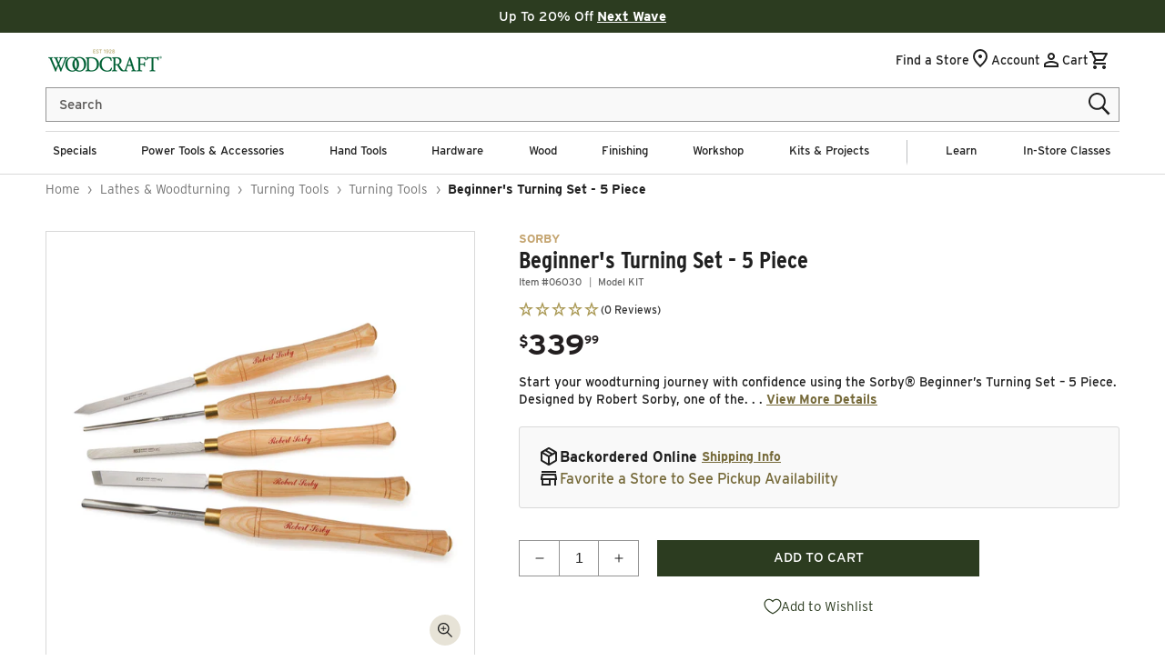

--- FILE ---
content_type: text/html; charset=UTF-8
request_url: https://api.reviews.io/json-ld/product/richsnippet?sku=06O30%3B43402404692106%3B7763757957258%3Bsorby-beginners-turning-set-5-piece&store=woodcraft&url=https://www.woodcraft.com/products/sorby-beginners-turning-set-5-piece&data=true
body_size: -170
content:
{
	"@context" : "http://schema.org",
	"@type" : "Product"

  			
		    ,"name" : "Beginner's Turning Set - 5 Piece",
		"image" : "https://cdn.shopify.com/s/files/1/0616/1711/1178/files/06O30_000_001.jpg?v=1720482163",
				"sku" : "06O30"
		    
}


--- FILE ---
content_type: text/css
request_url: https://www.woodcraft.com/cdn/shop/t/610/assets/section-announcement-bar.css?v=111034586917876446161767801427
body_size: -684
content:
#shopify-section-announcement-bar{z-index:4;max-height:3.6rem}.announcement-bar{display:flex;justify-content:center;width:100%;padding:.2rem 3.8rem;height:3.6rem;align-items:center}.announcement-bar__message{margin:0;white-space:nowrap;overflow:hidden;text-overflow:ellipsis}a.announcement-bar__link{white-space:nowrap;font-weight:700;text-decoration:underline}.announcement-bar__message,.announcement-bar__link{width:fit-content;font-size:1.5rem;line-height:2rem;letter-spacing:0;text-decoration:none}
/*# sourceMappingURL=/cdn/shop/t/610/assets/section-announcement-bar.css.map?v=111034586917876446161767801427 */


--- FILE ---
content_type: text/css
request_url: https://www.woodcraft.com/cdn/shop/t/610/assets/section-header.css?v=140311264881685495381767801427
body_size: 3693
content:
#shopify-section-header{z-index:4}.shopify-section-header-sticky{position:sticky;top:0}.shopify-section-header-hidden{transform:translateY(-100%)}#shopify-section-header.animate{transition:transform .15s ease-out}header-drawer{grid-area:drawer;justify-self:start}@media screen and (min-width: 990px){header-drawer{display:none}}.desktop-logo{display:none}@media only screen and (min-width: 1366px){.desktop-logo{display:block}.mobile-logo{display:none}}.AccountButtonLinkTrigger{background:transparent;cursor:pointer;border:none;font-weight:500}.menu-drawer-container{display:flex}.list-menu{list-style:none;padding:0;margin:0}.list-menu li:empty{display:none}.list-menu--inline{display:inline-flex;flex-wrap:nowrap;border-top:.1rem solid var(--color-border);width:100%;justify-content:space-between;align-items:center;gap:15px}.header__inline-menu .list-menu--inline li{border-bottom:#fff solid .4rem}.header__inline-menu .list-menu--inline li:hover{border-bottom:var(--color-button-active-3) solid .4rem}.header__submenu li,.header__submenu li:hover{border:none!important}.header__inline-menu summary,.header__menu-item,.store-classes-link a{padding:1.5rem 0}.store-classes-link a{text-decoration:none;font-size:1.6rem;line-height:2rem;justify-content:flex-start;color:var(--color-foreground);display:flex}@media only screen and (min-width: 990px){.store-classes-link a{color:var(--color-foreground);font-family:var(--font-body-family);font-size:1.3rem;line-height:1.2rem;letter-spacing:normal}}.header__menu-logo{object-fit:contain}.list-menu--inline>li{display:inline-flex}.list-menu__item{display:flex;flex-wrap:wrap;justify-content:center;align-items:center;line-height:calc(1 + .3 / var(--font-body-scale));position:relative}.list-menu__item--link{text-decoration:none;padding-bottom:1rem;padding-top:1rem;line-height:calc(1 + .8 / var(--font-body-scale))}@media screen and (min-width: 750px){.list-menu__item--link{padding-bottom:.5rem;padding-top:.5rem}}.header-wrapper{display:block;position:relative;color:var(--color-foreground);background-color:var(--color-background);border-bottom:.1rem solid transparent}.header-wrapper--border-bottom{border-bottom:.1rem solid var(--color-border)}.header{display:flex;align-items:center;color:var(--color-foreground);background-color:var(--color-background);padding-top:1rem;padding-bottom:1rem;min-height:6rem;box-sizing:border-box}.header__desktop-search{display:none}.header__mobile-search{padding-bottom:1rem;position:relative}@media only screen and (min-width: 1366px){.header__desktop-search{display:block;position:relative;flex-grow:2;max-width:600px}.header__mobile-search{display:none}}@media screen and (max-width: 989px){.header .cart-count-bubble{top:-.5rem;left:1.6rem;background-color:var(--color-styleguide-light-gold)}}@media screen and (min-width: 990px){.header{grid-template-areas:"heading navigation icons";grid-template-columns:auto 1fr auto;column-gap:30px;padding:1rem 6rem}.header .header__inline-menu{margin:.5rem 0}.location-icon-mobile{display:none!important}}@media screen and (min-width: 1220px){.header{grid-template-columns:1fr 1fr 1fr}}.header *[tabindex="-1"]:focus{outline:none}.header__heading{margin:0;line-height:0}.header>.header__heading-link{line-height:0}.header__heading,.header__heading-link{grid-area:heading;justify-self:center;align-items:center}.header__heading-link{display:inline-flex;position:relative;padding:0;text-decoration:none;word-break:break-word}.header__heading-link:hover .h2{color:rgb(var(--color-foreground))}.header__heading-link .h2{line-height:1;color:rgba(var(--color-foreground),.75)}@media screen and (max-width: 989px){.header__icons .header__icon.header__icon--locator:not(.header__icon--summary){gap:0}.header__heading,.header__heading-link{text-align:center}.menu-drawer__viewall_level_1{display:flex;align-items:center;justify-content:space-between;background-color:var(--color-accent-2);padding:.7rem 2rem}.menu-drawer__link-title-l1,.menu-drawer__view-all{color:var(--color-foreground);font-size:1.6rem;line-height:2.6rem;font-family:var(--font-body-family);font-weight:700!important;letter-spacing:normal}.menu-drawer__view-all{color:var(--color-link-active-1);text-decoration:none;display:flex;gap:1rem;text-transform:uppercase;padding:0!important}.menu-drawer__view-all .icon-arrow{margin-top:.25rem}}@media screen and (min-width: 990px){.header__heading-link{margin-left:-.75rem}.header__heading,.header__heading-link{justify-self:start}}.header__icons{display:flex;justify-self:end;gap:0;margin-left:auto}@media only screen and (min-width: 750px){.header__icons{gap:20px}}@media only screen and (min-width: 1366px){.header__icons{margin-top:1.4rem}}.header__icons>div{display:flex;align-items:center}.header__icon{font-size:1.4rem;line-height:1.8rem;text-decoration:none}.header__icon:not(.header__icon--summary){display:flex;align-items:center;justify-content:center;gap:5px}.header__icon{color:var(--color-foreground)}.header__icon:after{content:none}.header__icon:hover .icon,.modal__close-button:hover .icon{transform:scale(1.07)}.header__icon .icon{height:2.5rem;width:2.5rem;fill:none;vertical-align:middle;margin-top:.25rem}.header__icon .icon.icon-location{height:1.8rem;width:1.8rem;margin-top:0}.header__icon--cart{position:relative}@media screen and (max-width: 989px){menu-drawer~.header__icons .header__icon--account{display:none}.header__icon-locator-icon>svg{display:none}.header__icons{margin-top:.7rem;margin-bottom:.7rem}}.cart-count-bubble:empty{display:none}.cart-count-bubble{position:absolute;background-color:var(--color-styleguide-light-gold);color:var(--color-styleguide-white);height:1.6rem;width:1.6rem;border-radius:100%;display:flex;justify-content:center;align-items:center;font-size:.9rem;top:-.5rem;left:4.5rem;line-height:calc(1 + .1 / var(--font-body-scale))}@media screen and (max-width: 989px){.cart-count-bubble{top:-.5rem;left:1.5rem}}menu-drawer+.header__search{display:none}.header>.header__search{grid-area:left-icon;justify-self:start}.header:not(.header--has-menu) *>.header__search{display:none}.header__search{display:inline-flex;line-height:0}.header--top-center>.header__search{display:none}.header--top-center *>.header__search{display:inline-flex}@media screen and (min-width: 990px){.header *>.header__search{display:inline-flex}.header>.header__search{display:none}}.no-js .predictive-search{display:none}details[open]>.search-modal{opacity:1;animation:animateMenuOpen var(--duration-default) ease}details[open] .modal-overlay{display:block}details[open] .modal-overlay:after{position:absolute;content:"";background-color:transparent;top:100%;left:0;right:0;height:100vh}.no-js details[open]>.header__icon--search{top:1rem;right:.5rem}.search-modal{opacity:0;border-bottom:.1rem solid var(--color-border);height:10rem}.search-modal__content{display:flex;align-items:center;justify-content:center;width:100%;height:100%;padding:0 5rem 0 1rem;line-height:calc(1 + .8 / var(--font-body-scale));background-color:var(--color-background)}.search-modal__form{width:100%;margin-top:1.4rem}.search-modal__form .close__button,.search-modal__form-mobile .close__button{display:none}.search-modal__close-button{position:absolute;right:.3rem}@media screen and (min-width: 750px){.search-modal__close-button{right:1rem}.search-modal__content{padding:0 6rem}}@media screen and (min-width: 990px){.search-modal__close-button{position:initial;margin-left:.5rem}}.header__icon--menu .icon{display:block;position:absolute;opacity:1;transform:scale(1);transition:transform var(--animation-scroll_appear_timing) ease,opacity var(--animation-scroll_appear_timing) ease}details:not([open])>.header__icon--menu .icon-close,details[open]>.header__icon--menu .icon-hamburger{visibility:hidden;opacity:0;transform:scale(.8)}.js details[open]:not(.menu-opening)>.header__icon--menu .icon-close{visibility:hidden}.js details[open]:not(.menu-opening)>.header__icon--menu .icon-hamburger{visibility:visible;opacity:1;transform:scale(1.07)}.header__inline-menu details-disclosure:hover .animate-header{opacity:1;transform:translateY(0);animation:animateMenuOpen var(--animation-scroll_appear_timing) ease;z-index:1}.header__inline-menu details-disclosure:hover .header__submenu li,.header__inline-menu details-disclosure:hover .header__menu-promos{animation:animateMenuItems var(--animation-scroll_appear_timing) linear}details-disclosure:hover .menu-drawer__menu li,details-disclosure:hover .menu-drawer__utility-links{animation:animateMenuItems var(--animation-scroll_appear_timing) linear}.header__inline-menu{grid-area:navigation;display:none}@media screen and (min-width: 990px){.header__inline-menu{display:flex;justify-content:center}}.header__menu{padding:0 1rem}.header__menu-item{text-decoration:none;color:var(--color-foreground)}.header__menu-item[role=link]:not([href]),.menu-drawer__menu-item[role=link]:not([href]){cursor:pointer}details>.header__menu-item:hover{text-decoration:none}.header__menu-item:hover{color:inherit;text-decoration:unset}.header__menu-item--no-children span{color:var(--color-foreground);font-family:var(--font-body-family);font-size:1.3rem;line-height:1.2rem;letter-spacing:normal}.header__menu-item--main-row{font-size:1.3rem;line-height:1.2rem;letter-spacing:normal;font-family:var(--font-body-family);color:var(--color-foreground);text-align:center}details{cursor:pointer}.header__submenu{transition:opacity var(--duration-default) ease,transform var(--duration-default) ease}.header__submenu .header__submenu{background-color:var(--color-foreground);padding:.5rem 0;margin:.5rem 0}.header__submenu .header__menu-item:after{right:2rem}.header__submenu .header__submenu .header__menu-item{padding-left:0;padding-right:0;padding-bottom:0;justify-content:flex-start}.header__submenu .header__submenu .header__menu-item.parent-item{color:var(--color-styleguide-primary);font-weight:700;padding-bottom:.75rem}.header__menu-item .icon-caret{right:.8rem}.header__submenu .icon-caret{right:2rem}#shopify-section-header details[open]:not(.menu-drawer-container):not(.header-search__details):after{content:"";height:12.5%;width:100%;display:block;position:absolute;left:0;bottom:0}details-disclosure>details>.header__submenu-contents{position:absolute;top:100%;left:0;width:100%;overflow:hidden;margin:0 auto;-webkit-box-shadow:0px 0px 5px 0px var(--color-border);-moz-box-shadow:0px 0px 5px 0px var(--color-border);box-shadow:0 0 5px 0 var(--color-border);background-color:#f9f9f9}details-disclosure>details .header__submenu-contents-inner{display:flex;justify-content:end;padding:0 10rem;min-height:54.5rem}.header__image-blocks .header__submenu.list-menu{display:flex;flex-wrap:nowrap;justify-content:center;padding:2rem 0;overflow:hidden}.header__image-blocks .header__submenu.list-menu li.grid__item{padding-left:2rem}.header__image-blocks .header__menu-item{padding:0;font-size:1.8rem;line-height:2.2rem;color:var(--color-link-2)}.header__image-blocks .header__submenu .header__menu-item img{width:auto;max-width:100%;height:18rem;object-fit:cover}.image-block__promo-image{max-width:18rem}.image-block__grid-item{padding-left:0!important;flex-grow:unset;flex-shrink:unset;flex-basis:unset;width:unset!important}.image-block__list{gap:2rem}.header__link-lists .header__submenu{display:flex;min-width:initial;padding-bottom:4rem;padding-top:2.5rem;padding-left:0;padding-right:0;background-color:inherit;font-size:1.6rem;line-height:1.9rem}.header__link-lists .header__submenu .header__submenu{display:flex;flex-wrap:wrap;flex-direction:column;padding:0}.header__link-lists .header__submenu-has-children>.header__menu-item{border-bottom:1px solid;font-weight:700;padding-left:0;padding-top:1rem;justify-content:flex-start}.header__link-lists .header__submenu-has-children>.header__menu-item:hover{cursor:default;text-decoration:none}.header__menu-promos{width:100%;display:flex;flex-wrap:wrap;flex-direction:row;justify-content:flex-end;align-content:flex-start;padding:2rem 0;margin-left:auto}@media screen and (min-width: 990px){.header__menu-promos{padding:2.5rem 0}}.header__submenu--left-rail .header__menu-promos{flex-direction:row;align-items:flex-start;flex-wrap:nowrap}.header__menu-promos .promo__link{display:flex;flex-direction:column;padding:0 0 2rem 2rem;font-size:1.5rem;line-height:3.2rem;text-align:center;text-decoration:none;color:var(--color-foreground)}.promo__label{background-color:var(--color-accent-2)}.header__menu-promos .promo__link:hover{text-decoration:underline;text-underline-offset:.3rem}.header__menu-promos .promo__link--1-blocks img{max-height:50%;height:unset!important}@keyframes animateMenuOpen{0%{transform:translateY(-.5rem)}to{transform:translateY(0)}}@keyframes animateMenuItems{0%{opacity:0}to{opacity:1}}.overflow-hidden-mobile,.overflow-hidden-tablet{overflow:hidden;position:fixed}@media screen and (min-width: 750px){.overflow-hidden-mobile{overflow:auto}}@media screen and (min-width: 990px){.overflow-hidden-tablet{overflow:auto}}.badge{border:1px solid transparent;border-radius:4rem;display:inline-block;font-size:1.2rem;letter-spacing:.1rem;line-height:1;padding:.6rem 1.3rem;text-align:center;background-color:var(--color-badge-foreground);border-color:rgba(var(--color-badge-border),var(--alpha-badge-border));color:var(--color-foreground);word-break:break-word}@media screen and (forced-colors: active){.icon{color:CanvasText;fill:CanvasText!important}.icon-close-small path{stroke:CanvasText}}.header__icon .menu-icon:after{content:"";opacity:0;transition:opacity .3s;width:0;height:0;margin:0;line-height:0}.menu-opening .header__icon .menu-icon:after{content:url("data:image/svg+xml,%3Csvg xmlns='http://www.w3.org/2000/svg' aria-hidden='true' focusable='false' role='presentation' class='icon icon-close' viewBox='0 0 17 17'%3E%3Cpolygon points='17.061 1.061 16 0 8.53 7.47 1.061 0 0 1.061 7.47 8.53 0 16 1.061 17.061 8.53 9.591 16 17.061 17.061 16 9.591 8.53 17.061 1.061' fill='currentColor'%3E%3C/polygon%3E%3C/svg%3E");width:2rem;height:2rem;line-height:.5;opacity:1}.menu-opening .header__icon .menu-icon:before{content:"";opacity:0;transition:opacity .3s;width:0;height:0;margin:0;line-height:0}.header__icon .menu-icon:before{content:url("data:image/svg+xml,%3Csvg xmlns='http://www.w3.org/2000/svg' aria-hidden='true' focusable='false' role='presentation' class='icon icon-hamburger' fill='none' viewBox='0 0 18 16'%3E%3Cpath d='M1 .5a.5.5 0 100 1h15.71a.5.5 0 000-1H1zM.5 8a.5.5 0 01.5-.5h15.71a.5.5 0 010 1H1A.5.5 0 01.5 8zm0 7a.5.5 0 01.5-.5h15.71a.5.5 0 010 1H1a.5.5 0 01-.5-.5z' fill='black'%3E%3C/path%3E%3C/svg%3E");display:block;width:2rem;height:2rem;line-height:.1;opacity:1;transition:opacity .3s;margin-top:.35rem}.menu-opening .header__icon .menu-icon{transform:rotate(180deg)}.menu-icon{max-width:3rem;text-align:center;display:block;margin:0 auto;padding:0;cursor:pointer;transition:transform .3s ease}@media screen and (min-width: 1400px){.header__link-lists>.header__submenu li{padding:0 3rem 0 0}details-disclosure>details .header__submenu-contents-inner.header__submenu--left-rail,details-disclosure>details>.header__submenu-contents{height:auto;overflow:auto}details-disclosure .main-details summary{z-index:2}details-disclosure.megamenu-image-blocks .header__submenu-contents-inner.header__submenu--left-rail,details-disclosure.megamenu-image-blocks>details>.header__submenu-contents{height:100%;min-height:32rem}details-disclosure>details .header__submenu-contents-inner.header__submenu--left-rail{padding:0 5rem!important}.header__submenu__first-row{padding-left:4rem!important}}.child__link-all .shop-all-heading{font-size:1.3rem;font-weight:400;display:inline;font-family:var(--font-body-family)}@media screen and (min-width: 990px) and (max-width: 1399px){.header__submenu--left-rail .grandchild__link{padding:1rem!important}.header__link-lists>.header__submenu li{padding:0 .2rem 0 0}.header__menu-grandchild,.child__link-all{padding-left:0!important}.header__menu-item--no-children{padding-right:1rem;padding-left:1rem!important}summary.list-menu__item{padding-left:.8rem;padding-right:.8rem}details-disclosure>details .header__submenu-contents-inner.header__submenu--left-rail,details-disclosure>details>.header__submenu-contents{height:auto;overflow:auto}.header__submenu__first-row{padding-left:4rem!important}details-disclosure>details .header__submenu-contents-inner.header__submenu--left-rail{padding:0 1rem!important}}@media screen and (min-width: 990px) and (max-width: 997px){summary.list-menu__item{padding-left:.5rem;padding-right:.5rem}.list-menu--inline>li>details-disclosure>details[open]>summary:before{max-width:calc(100% - 1rem)}}@media only screen and (min-width: 990px){.header__submenu--left-rail.header__link-lists .header__submenu{display:block;position:relative}.header__submenu__row-flex .header__menu-grandchild{padding-left:0!important}.header__submenu--left-rail.header__link-lists>.header__submenu>li:not(.child__link-all){width:29.7rem;padding:0;border-right:1px solid #ededed}.child__link-all{width:29.7rem;margin-bottom:.8rem}.header__submenu--left-rail.header__link-lists>.header__submenu>li a.header__menu-item{display:inline-block}.header__submenu--left-rail.header__link-lists>.header__submenu>li a.header__menu-item,.header__submenu--left-rail.header__link-lists .header__submenu-has-children>.header__menu-item{justify-content:flex-start;font-size:1.8rem;line-height:calc(1 + .3 / var(--font-body-scale));position:relative;color:var(--color-foreground);font-weight:400;border:none;cursor:pointer;text-decoration:none}.header__submenu--left-rail.header__link-lists>.header__submenu>li a.header__menu-item{padding:.15rem 1rem}.header__submenu--left-rail.header__link-lists .header__submenu-has-children>.header__menu-item{padding:.15rem 3.2rem .15rem 1rem}.header__submenu--left-rail.header__link-lists .header__submenu-has-children{cursor:pointer}.header__submenu--left-rail.header__link-lists .header__submenu-has-children ul.header__submenu{display:none}.header__menu-child--all .icon,.child__link-all .icon{padding-left:.5rem;width:1.9rem;vertical-align:middle;padding-top:.1rem}.image-block__link-all .icon{padding-left:0;padding-top:.2rem;width:1.4rem}.header__menu-child--all .icon{padding-top:.1rem}.header__submenu--left-rail.header__link-lists .header__submenu-has-children.is-open>.header__menu-item,.header__submenu--left-rail.header__link-lists .header__submenu-has-children.is-open>.header__menu-item>.header__menu-grandchild,.no-grandchildren:hover,.no-grandchildren.is-open{background-color:var(--color-link-active-1);color:var(--color-background)}.header__submenu--left-rail.header__link-lists .header__submenu-has-children.is-open>.header__menu-item:before,.no-grandchildren:hover:before,.no-grandchildren.is-open:before{content:"";position:absolute;width:54rem;left:-35rem;height:100%;z-index:0;background-color:var(--color-link-active-1);transition:all .3s ease}.header__submenu--left-rail.header__link-lists .header__submenu-has-children.is-open ul.header__submenu{display:block;position:absolute;left:29.7rem;width:auto;height:auto;margin-top:0;top:2.5rem}.header__submenu--left-rail.header__link-lists .header__submenu-has-children.is-open ul.header__submenu__first-row:before{content:"";position:absolute;width:auto;height:auto;left:0;top:0}.header__menu-child--all{padding-bottom:1.5rem;margin-bottom:0}.header__submenu--left-rail .grandchild__link,.header__menu-grandchild .grandchild__link,.header__menu-child--all a{padding-left:0!important}.image-block__wrapper{display:flex;flex-wrap:wrap;position:relative;min-width:100%;width:100%}.image-block__link-all{text-align:center;width:100%;text-decoration:none;position:relative;display:flex;flex-wrap:wrap;justify-content:center}.image-block__link-all span,.header__menu-child--all a,.child__link-all a{font-size:1.3rem!important;line-height:1.2!important;font-family:var(--font-body-family);text-transform:uppercase;font-weight:700;color:var(--color-link-active-1)!important;text-wrap:balance}.header__submenu--left-rail .no-grandchildren a{font-size:1.4rem!important;line-height:2.7rem!important;font-family:var(--font-body-family)!important;color:var(--color-foreground)!important}.header__submenu--left-rail .no-grandchildren a:hover,.no-grandchildren.is-open a{color:var(--color-background)!important}.header__submenu--left-rail .no-grandchildren:hover,.child__link-all:hover,.no-grandchildren.is-open{position:relative}.header__submenu__first-row{top:2rem}.header__menu-grandchild{font-size:1.4rem!important;line-height:2.7rem;font-family:var(--font-body-family)!important;color:var(--color-foreground);z-index:1}.header__menu-grandchild:hover{color:var(--color-background)}.header__menu-grandchild a{padding-bottom:0}.header__submenu__row__grandchild-title{padding-bottom:1.3rem}.have_great_grand_child_links .header__submenu__row__grandchild-title{color:var(--color-foreground);font-size:1.4rem;line-height:1.2;font-family:var(--font-body-family);font-weight:700;letter-spacing:normal}.have-great-grand-childs:first-child{margin-bottom:4rem}.have-great-grand-childs:first-child+.have-great-grand-childs{margin-top:0}.have-great-grand-childs:not(:first-child){margin-top:4rem}.have-great-grand-childs:not(:first-child)+span:not(.have-great-grand-childs){margin-top:4rem}.header__submenu__row-linklist{flex-grow:1;flex-basis:0}.header__submenu--filler span{visibility:hidden}.header__submenu__row-flex{display:flex;flex-direction:column;padding-top:1rem}.header__submenu--left-rail.header__link-lists .header__submenu-has-children>.header__menu-item .icon-caret{position:absolute;right:2rem;top:50%;transform:translateY(-50%) rotate(0);height:1.2rem;z-index:1}.header__submenu--left-rail .grandchild__link{font-family:var(--font-body-family);font-size:1.4rem!important;line-height:1.2!important;padding-top:0!important}.promo__label,.image-block__promo-image-label{font-family:var(--font-body-family);background-color:#eee;padding:1.2rem 1.1rem;font-size:1.4rem;line-height:1.6rem;color:var(--color-foreground)}.promo__label{text-align:center}#shopify-section-header .promo__label{background-color:#f9f9f9!important}.image-block__promo-image-label{display:block;width:100%;text-align:center}.header__submenu--left-rail .header__menu-promos .promo__link img{width:100%}.header__submenu--left-rail .header__menu-promos .promo__link{margin-bottom:2rem;padding-bottom:0!important;height:auto}}.header__menu-logo-link{display:flex}.header__menu-divisor{border-left:1px solid var(--color-styleguide-stroke-gray);height:60%}@media screen and (min-width: 990px){.megamenu-area-divisor{position:absolute;height:48rem;border-left:1px solid #ededed;top:2.5rem;left:29.6rem;display:block!important}}.ss__autocomplete{top:4.5rem;transform:none;width:auto;left:0;right:0;max-width:none;margin:0 2rem;height:auto}@media only screen and (min-width: 750px){.ss__autocomplete{margin:0 5rem}}@media only screen and (min-width: 1366px){.ss__autocomplete{top:6.5rem;min-width:600px;transform:none;left:0;max-width:none;margin:auto}}
/*# sourceMappingURL=/cdn/shop/t/610/assets/section-header.css.map?v=140311264881685495381767801427 */


--- FILE ---
content_type: text/css
request_url: https://www.woodcraft.com/cdn/shop/t/610/assets/section-store-details-dropdown.css?v=11106586491139495941767801427
body_size: 352
content:
.drawer{position:fixed;z-index:1000;left:0;top:0;width:100vw;height:100%;display:flex;justify-content:flex-end;transition:visibility var(--duration-default) ease;background-color:#00000080}.drawer.active{visibility:visible;display:flex}.drawer__inner{height:100%;width:40rem;max-width:calc(100vw - 3rem);padding:.5rem 2rem;border:.1rem solid rgba(var(--color-styleguide-black),.2);border-right:0;overflow:hidden;display:flex;flex-direction:column;transform:translate(100%);transition:transform var(--duration-default) ease;background:#fff}.store-details-drawer .responsive-drawer__header-content input:hover,.store-details-drawer .responsive-drawer__header-content input:focus{box-shadow:none}.drawer__inner-empty{height:100%;padding:0 1.5rem;background-color:rgb(var(--color-background));overflow:hidden;display:flex;flex-direction:column}.store-details-drawer .drawer__store_details{background-color:var(--color-styleguide-background-gray);padding:2rem}@media screen and (max-height: 950px){.store-details-drawer .drawer__store_details{overflow:scroll;max-height:59vh}}.store-details-drawer .drawer__store_details a.button{margin-top:2rem}.store-details-drawer .find__store--btn{width:130px;min-width:unset;padding:0}.store-details-drawer .find__store--input::placeholder{color:var(--color-accent-5);opacity:.8}.store-details-drawer .drawer__store_details h5{margin-top:0;margin-bottom:.5rem;font-size:1.6rem}.store-details-drawer .drawer__store_details a:not(.button){font-weight:600;margin-left:1rem}.store-details-drawer .drawer__store_details svg{max-width:1.8rem;vertical-align:middle}.store-details-drawer .drawer__store_details .hours-list p{line-height:calc(.8 + .1 / var(--font-body-scale));font-size:1.6rem;display:flex;justify-content:space-between}.store-details-drawer .drawer__store_details .hours-list h6{font-size:1.6rem;margin-bottom:1rem}.store-details-drawer .drawer__store_details .hours-list .capitalize{text-transform:capitalize}.store-details-drawer .drawer__store_details .address{display:inline-flex;flex-direction:column}.store-details-drawer .drawer__store_details .address a{color:var(--color-link-1)}.store-details-drawer .drawer__use-location{font-weight:600;color:var(--color-foreground)}.store-details-drawer .drawer__use-location .icon{height:1.6rem;fill:none;vertical-align:middle;margin-right:.5rem}.store-details-drawer .field-group{display:inline-flex}.store-details-drawer .field-group input{color:var(--color-accent-5);background-color:var(--color-button-foreground-1);flex-basis:fit-content;border:1px solid #949494}.store-details-drawer .more__stores--btn{width:100%}.store-details-drawer h4{margin-top:2rem;margin-bottom:1rem;font-size:1.3rem;text-transform:uppercase}.responsive-drawer__header-content .field-group{width:100%}.responsive-drawer__header-content .find-store-error-message,.responsive-drawer__header-content .load-store-error-message{color:#700;margin:1rem 0}#store-details .store-saved-status{display:flex;color:var(--color-button-background-1);font-size:1.6rem;justify-content:center;align-items:center}#store-details .store-saved-status svg{margin-right:1rem}.drawer.active .drawer__inner{transform:translate(0)}.find-stores-form__search{background-color:var(--color-button-foreground-3);height:4rem;margin-top:.1rem}.drawer__header{position:relative;background-color:rgb(var(--color-background));display:flex;justify-content:space-between;align-items:center;padding:1.5rem 0 0}.drawer__heading{font-size:2.3rem;margin:auto}.drawer__close{display:inline-block;padding:0;min-width:4.4rem;min-height:4.4rem;box-shadow:0 0 0 .2rem rgba(var(--color-button),0);position:absolute;top:10px;right:-10px;color:rgb(var(--color-foreground));background-color:transparent;border:none;cursor:pointer}.drawer__close svg{height:2.2rem;width:2.2rem}.drawer__contents{flex-grow:1;display:flex;flex-direction:column}.drawer__footer{background-color:rgb(var(--color-background));border-top:.1rem solid rgba(var(--color-foreground),.2);padding:1.5rem 0;text-align:center}.drawer__footer>details{margin-top:-1.5rem;border-bottom:.1rem solid rgba(var(--color-foreground),.2)}.drawer__footer>details[open]{padding-bottom:1.5rem}.drawer__footer summary{display:flex;position:relative;line-height:1;padding:1.5rem 0}@media screen and (max-height: 650px){.drawer__inner{overflow:scroll}}@media screen and (max-width: 650px){.drawer__inner{width:100%;max-width:unset}}.drawer__footer [data-shopify-buttoncontainer]{justify-content:flex-start}
/*# sourceMappingURL=/cdn/shop/t/610/assets/section-store-details-dropdown.css.map?v=11106586491139495941767801427 */


--- FILE ---
content_type: text/css
request_url: https://www.woodcraft.com/cdn/shop/t/610/assets/component-price.css?v=141005904467201391741767801427
body_size: -285
content:
.price{align-items:center;display:flex;flex-direction:row;flex-wrap:wrap;font-size:1.6rem;letter-spacing:normal;line-height:calc(1 + .5 / var(--font-body-scale));color:#202020;opacity:1;font-weight:700}.price.price--unavailable{visibility:hidden}.price--end{justify-content:flex-end}.price--end.original{font-weight:600;color:#8c0000}.price .price-item{margin:0;display:flex;align-items:flex-start;line-height:normal}.price .price-item--message{font-size:1.8rem}.price:not(.price--show-badge) .price-item--last:last-of-type{margin:0}.price-item--sale{color:var(--color-styleguide-sale-red)}@media screen and (min-width: 750px){.price{margin-bottom:0}}.price--sold-out .price__availability,.price__regular{display:block}.price__sale,.price__availability,.price .price__badge-sale,.price .price__badge-sold-out,.price--on-sale .price__regular,.price--on-sale .price__availability{display:none}.price--see-price-in-cart>div{display:flex}.price--sold-out .price__badge-sold-out,.price--on-sale .price__badge-sale{display:inline-flex}.price--on-sale .price__sale{display:flex;flex-direction:column;flex-wrap:wrap;align-items:baseline;gap:5px}.price--on-sale .price__sale .sale-info{display:flex;flex-direction:column;font-size:1.5rem}.price--on-sale .price__sale .sale-info .original-price{font-weight:400}.price--on-sale .price__sale .savings{text-transform:uppercase;color:var(--color-styleguide-sale-red);font-weight:700}.price--center{display:flex;justify-content:center}.price--on-sale .price-item--regular{text-decoration:line-through;opacity:1;font-size:1.3rem;color:#202020}.unit-price{display:block;font-size:1.1rem;letter-spacing:normal;line-height:calc(1 + .2 / var(--font-body-scale));margin-top:.2rem;text-transform:uppercase;opacity:70%}.price.original{justify-content:flex-end}.price .price-item .price__cents{font-size:1.2rem;font-weight:600}.price .price-item .price__dollars{font-size:2em;font-weight:600}
/*# sourceMappingURL=/cdn/shop/t/610/assets/component-price.css.map?v=141005904467201391741767801427 */


--- FILE ---
content_type: text/css
request_url: https://www.woodcraft.com/cdn/shop/t/610/assets/component-menu-drawer.css?v=61062963218494594691767801427
body_size: 619
content:
.header__icon--menu{position:initial}.js menu-drawer>details>summary:before,.js menu-drawer>details[open]:not(.menu-opening)>summary:before{content:"";position:absolute;cursor:default;width:100%;height:calc(100vh - 100%);height:calc(var(--viewport-height, 100vh) - (var(--header-bottom-position, 100%)));top:100%;left:0;background:var(--color-accent-2);opacity:0;visibility:hidden;z-index:2;transition:opacity 0s,visibility 0s}menu-drawer>details[open]>summary:before{visibility:visible;opacity:1;transition:opacity var(--duration-default) ease,visibility var(--duration-default) ease}.menu-drawer{position:absolute;transform:translate(-100%);visibility:hidden;z-index:4;left:0;top:100%;width:calc(100vw - 4rem);padding:0;border:.1rem solid var(--color-accent-2);border-left:0;background-color:var(--color-background);overflow-x:hidden}.js .menu-drawer{height:calc(100vh - 100%);height:calc(var(--viewport-height, 100vh) - (var(--header-bottom-position, 100%)))}.js details[open]>.menu-drawer,.js details[open]>.menu-drawer__submenu{transition:transform var(--animation-scroll_appear_timing) ease,visibility var(--animation-scroll_appear_timing) ease}.no-js details[open]>.menu-drawer,.js details[open].menu-opening>.menu-drawer,details[open].menu-opening>.menu-drawer__submenu{width:100%;max-width:45rem;height:100vh;height:calc(var(--vh, 1vh) * 100);transform:translate(0);visibility:visible}@media screen and (min-width: 750px){.menu-drawer{width:40rem}.no-js .menu-drawer{height:auto}}.menu-drawer__inner-container{position:relative;height:100%}.menu-drawer__navigation-container{display:grid;grid-template-rows:1fr auto;align-content:space-between;overflow-y:auto;height:100%}.menu-drawer__navigation{padding:0 0 5.6rem}.menu-drawer__inner-submenu{height:100%;overflow:hidden}.menu-drawer__inner-submenu-scroll{height:92%;overflow-x:hidden;overflow-y:auto}.no-js .menu-drawer__navigation{padding:0}.no-js .menu-drawer__navigation>ul>li{border-bottom:.1rem solid var(--color-border)}.js .menu-drawer__menu li{margin:0 2rem .2rem}.menu-drawer__menu.menu-list-link-lists>li>a{padding:1.5rem 2rem 1.5rem 0;font-weight:500;border-bottom:1px solid var(--color-border)}.menu-drawer__menu.menu-list-link-lists>li:last-of-type{margin-bottom:2.75rem}.menu-drawer__menu-item.parent-item{font-weight:700;color:var(--color-foreground)}.menu-drawer__menu .grandchild__list-item{margin:0!important}.menu-drawer__menu.menu-list-link-lists .menu-drawer__menu li{margin-left:0}.menu-drawer__menu.menu-list-link-lists>li>.menu-drawer__menu .menu-drawer__menu-item{padding:1.5rem 2rem 0 0}.menu-drawer__menu .grandchild__link{justify-content:flex-start;font-weight:500!important;font-size:1.6rem;line-height:2rem;padding:1.5rem 2rem!important}.menu-drawer__menu.menu-list-image{margin-top:2rem}.menu-drawer__menu.menu-list-image li{display:flex;flex-wrap:nowrap;border-bottom:1px solid var(--color-border);margin-right:2rem;margin-bottom:1rem}.menu-drawer__menu.menu-list-image li img{max-width:8rem;width:auto;max-height:8rem;height:auto;margin-bottom:1rem}.menu-drawer__menu-item{padding:1.5rem 0;text-decoration:none;font-size:1.6rem;line-height:2rem;justify-content:flex-start;color:var(--color-foreground);border-bottom:.1rem solid var(--color-border)}.menu-list-link-lists{padding:2rem 2rem 0}.menu-list-link-lists a,.menu-list-link-lists summary{padding:1.5rem 2rem}.menu-drawer__menu-item:hover,.menu-drawer__menu-item:active,.menu-drawer__menu-item:focus{background:transparent;color:var(--color-foreground);text-decoration:none}.no-js .menu-drawer__menu-item{font-size:1.8rem}.no-js .menu-drawer__submenu .menu-drawer__menu-item{padding:1.5rem 5.2rem 1.5rem 6rem}.no-js .menu-drawer__submenu .menu-drawer__submenu .menu-drawer__menu-item{padding-left:9rem}.menu-drawer__submenu .header__menu-promos{flex-wrap:nowrap;justify-content:flex-start;overflow-x:auto;padding-right:2rem;padding-top:2.75rem;margin-top:0;margin-bottom:15.75rem;background-color:var(--color-accent-2);margin-left:-2rem;margin-right:-2rem;width:calc(100% + 4rem)}.menu-drawer__submenu .header__menu-promos .promo__link{max-width:75%}.menu-drawer__submenu .header__menu-promos .promo__label{background-color:var(--color-background)}.menu-drawer summary.menu-drawer__menu-item{justify-content:flex-start;border-bottom:.1rem solid var(--color-border)}.no-js .menu-drawer__menu-item .icon-caret{right:3rem}.menu-drawer__close-button,.menu-drawer__close-button:hover,.menu-drawer__close-button:active,.menu-drawer__close-button:focus,.menu-drawer__close-button:focus-visible,.menu-drawer__close-button:focus-within{color:var(--color-background);text-decoration:none}.menu-drawer__menu-item>.icon-caret{position:absolute;right:0;top:40%;transform:translate(25%);color:var(--color-styleguide-dark-gold)}.js .menu-drawer__submenu{position:absolute;top:0;width:100%;bottom:0;left:0;background-color:var(--color-background);border-left:.1rem solid var(--color-accent-2);z-index:1;transform:translate(100%);visibility:hidden}.js .menu-drawer__submenu .menu-drawer__submenu{overflow-y:auto}.menu-drawer__close-button{position:relative;width:100%;margin:0;padding:1.2rem 2.6rem;display:flex;align-items:center;justify-content:flex-start;font-family:var(--font-body-family);font-weight:500;font-size:1.5rem;line-height:2rem;text-decoration:none;background-color:var(--color-foreground);border:0}.menu-drawer__close-button:focus-visible{outline:none;box-shadow:none}.menu-drawer__close-label{margin-left:2rem}.no-js .menu-drawer__close-button{display:none}.menu-drawer__close-button .icon-caret{height:1.25rem;position:absolute;left:2rem;transform:rotate(180deg)}.menu-drawer__utility-links{height:50%;margin-top:3rem;padding:2rem;background-color:var(--color-foreground)}.menu-drawer__utility-links svg path{fill:var(--color-background)}.menu-drawer__account,.menu-drawer__secondary{width:100%;display:inline-flex;align-items:center;text-decoration:none;padding:1.2rem;margin-left:-1.2rem;font-size:1.6rem;line-height:2rem;color:var(--color-background);background:transparent;border:none}.menu-drawer__account .icon-account,.menu-drawer__secondary .icon{height:2.5rem;width:2.5rem;margin-top:.25rem}.menu-drawer__secondary:first-of-type .icon,.menu-drawer__secondary:nth-of-type(3) .icon{margin-top:.75rem}.menu-drawer__account:hover .icon-account,.menu-drawer__secondary:hover .icon{transform:scale(1.07)}.menu-drawer .header__menu-promos .promo__link img{max-width:initial}.faqs-page .menu-drawer__menu-item span,.customer-service .menu-drawer__menu-item span{color:var(--color-styleguide-black)}.menu-drawer-overlay:empty{position:fixed;top:0;right:0;bottom:0;left:0;background:#00000080;z-index:-1;display:block}body.overflow-hidden-mobile #ltkPopupButtonTriggerContainer,body.overflow-hidden-tablet #ltkPopupButtonTriggerContainer{display:none!important}
/*# sourceMappingURL=/cdn/shop/t/610/assets/component-menu-drawer.css.map?v=61062963218494594691767801427 */


--- FILE ---
content_type: text/css
request_url: https://www.woodcraft.com/cdn/shop/t/610/assets/section-main-product.css?v=39389720108616880591767801427
body_size: 5330
content:
.product__media-list{position:relative;margin-left:0}.product--thumbnail_slider{margin-left:0}.product__badge{position:absolute;left:1.5rem;top:1.5rem;z-index:2;padding:.2rem 1rem;color:var(--color-styleguide-white);min-width:8rem;text-align:center}@media screen and (max-width: 749px){.product{padding:2rem 0}.product__badge{font-size:1.1rem;min-width:6.1rem}}.product--no-media{max-width:57rem;margin:0 auto}.product__media-wrapper{padding-left:0;padding-bottom:1.5rem}.product__media-wrapper .mobile-placement{display:none}@media (max-width: 749px){.product__media-wrapper .mobile-placement{display:block;margin-bottom:20px}.product__media-wrapper .mobile-placement wishlist-button-block{display:none}.desktop-placement{display:none}}.desktop-placement-row,.mobile-placement-row{display:flex;flex-direction:column;gap:10px}.product__media-wrapper .slider-button{padding:0;width:auto}.product__media-wrapper .slider-button--next{margin-left:1rem}.product__media-wrapper .slider-button--prev{margin-right:1rem}.product__media-wrapper .slider-button .icon{height:2rem}.product__info-wrapper{padding-left:0;padding-bottom:0;margin-bottom:1.5rem}@media screen and (max-width: 749px){.product__info-wrapper{margin-bottom:0}}@media screen and (max-width: 749px){.product-section{margin-top:0}.product__media-wrapper .slider-button,.product__media-wrapper .slider-buttons,.thumbnail img{display:none}.thumbnail-list__item.slider__slide{height:.8rem}.thumbnail-slider{height:.3rem;margin-top:1.3rem}}@media screen and (min-width: 750px){.product--stacked .product__info-container--sticky,.product--thumbnail .product__media-gallery,.product--thumbnail_slider .product__media-gallery{display:block;position:sticky;top:3rem;z-index:2}.product--thumbnail .product__media-item:not(.is-active),.product--thumbnail_slider .product__media-item:not(.is-active){display:none}.product__info-wrapper{padding-left:4.8rem;margin-bottom:1.5rem}.product__media-container .slider-buttons{display:none}}@media screen and (min-width: 990px){.product--large:not(.product--no-media) .product__media-wrapper{max-width:65%;width:calc(65% - .5rem)}.product--large:not(.product--no-media) .product__info-wrapper{padding-left:4rem;max-width:35%;width:calc(35% - .5rem)}.product--medium:not(.product--no-media) .product__media-wrapper,.product--small:not(.product--no-media) .product__info-wrapper{max-width:60rem;width:calc(40% - .5rem)}.product--medium:not(.product--no-media) .product__info-wrapper,.product--small:not(.product--no-media) .product__media-wrapper{max-width:60%;width:calc(60% - .5rem)}}.shopify-payment-button__button{border-radius:0;font-family:inherit;min-height:4.6rem}.no-js .shopify-payment-button__button [role=button]:focus,.shopify-payment-button__button [role=button].focused{outline:.2rem solid rgba(var(--color-foreground),.5)!important;outline-offset:.3rem;box-shadow:0 0 0 .1rem rgba(var(--color-button),var(--alpha-button-border)),0 0 0 .3rem rgb(var(--color-background)),0 0 .5rem .4rem rgba(var(--color-foreground),.3)!important}.shopify-payment-button__button [role=button]:focus:not(:focus-visible){outline:0;box-shadow:none!important}.shopify-payment-button__button [role=button]:focus-visible{outline:.2rem solid rgba(var(--color-foreground),.5)!important;box-shadow:0 0 0 .1rem rgba(var(--color-button),var(--alpha-button-border)),0 0 0 .3rem rgb(var(--color-background)),0 0 .5rem .4rem rgba(var(--color-foreground),.3)!important}.shopify-payment-button__button--unbranded{background-color:rgba(var(--color-button),var(--alpha-button-background));box-shadow:0 0 0 .1rem rgba(var(--color-button),var(--alpha-button-border));color:var(--color-button-text);font-size:1.4rem;line-height:calc(1 + .2 / var(--font-body-scale));letter-spacing:.07rem}.shopify-payment-button__button--unbranded::selection{background-color:rgba(var(--color-button-text),.3)}.shopify-payment-button__button--unbranded:hover,.shopify-payment-button__button--unbranded:hover:not([disabled]){background-color:rgba(var(--color-button),var(--alpha-button-background));box-shadow:0 0 0 .2rem rgba(var(--color-button),var(--alpha-button-border))}.shopify-payment-button__more-options{margin:1.6rem 0 1rem;font-size:1.2rem;line-height:calc(1 + .5 / var(--font-body-scale));letter-spacing:.05rem;text-decoration:underline;text-underline-offset:.3rem}.shopify-payment-button__button--hidden{display:none}.product-form{display:block}.product-form__error-message-wrapper:not([hidden]){display:flex;align-items:flex-start;font-size:1.2rem;margin-bottom:1.5rem}.product-form__error-message-wrapper svg{flex-shrink:0;width:1.2rem;height:1.2rem;margin-right:.7rem;margin-top:.5rem}.product-form__input{flex:0 0 100%;padding:0;margin:1.2rem 0;max-width:37rem;min-width:fit-content;border:none}variant-radios,variant-selects{display:block}.variant-picker__wrapper{border-top:#d9d9d9 solid 1px;padding:1.5rem 0}.variant-picker__wrapper .product-form__input{margin:0 0 1rem}.product-form__input--dropdown{margin-bottom:1.6rem}.product-form__input .form__label{padding-left:0}fieldset.product-form__input .form__label{margin-bottom:.2rem}.product-form__input input[type=radio]{clip:rect(0,0,0,0);overflow:hidden;position:absolute;height:1px;width:1px;opacity:0}.product-form__input input[type=radio]+label:not(.swatch_label){border:.2rem solid #d9d9d9;color:var(--color-styleguide-text);background-color:var(--color-styleguide-white);display:inline-block;margin:.2rem .5rem .2rem 0;padding:.9rem 1.2rem;font-size:1.3rem;letter-spacing:0;line-height:1;text-align:center;cursor:pointer}.product-form__input input[type=radio]+label:not(.swatch_label):hover{background-color:#d9d9d9}.product-form__input input[type=radio]:checked+label:not(.swatch_label){border:.2rem solid var(--color-styleguide-green);color:var(--color-styleguide-text);font-weight:700}@media screen and (forced-colors: active){.product-form__input input[type=radio]:checked+label{text-decoration:underline}}.product-form__input input[type=radio]:checked+label::selection{background-color:rgba(var(--color-background),.3)}.product-form__input:first-of-type input[type=radio].unavailable+label{border-color:var(--color-border);color:rgba(var(--color-foreground),.4);background-color:#e8e8e8;position:relative;display:block}.product-form__input input[type=radio].unavailable+label{display:none!important}.product-form__input input[type=radio].out-of-stock+label{text-decoration:line-through;color:#20202066}.product-form__input input[type=radio].out-of-stock:checked+label:not(.swatch_label){color:#20202066}.product-form__input input[type=radio].unavailable+label:after{position:absolute;content:"";left:0;background:linear-gradient(to bottom right,transparent,transparent 49%,var(--color-border) 49%,var(--color-border) 51%,transparent 51%,transparent);width:100%;height:100%;top:0}.product-form__input input[type=radio]:focus-visible+label{box-shadow:0 0 0 .3rem rgb(var(--color-background)),0 0 0 .5rem rgba(var(--color-foreground),.55)}.no-js .shopify-payment-button__button [role=button]:focus+label,.product-form__input input[type=radio].focused+label{box-shadow:0 0 0 .3rem rgb(var(--color-background)),0 0 0 .5rem rgba(var(--color-foreground),.55)}.no-js .product-form__input input[type=radio]:focus:not(:focus-visible)+label{box-shadow:none}.product-form__input .select{max-width:36.9rem}.product-form__submit{margin-bottom:1rem;text-transform:uppercase}.no-js .product-form__submit.button--secondary{--color-button: var(--color-base-accent-1);--color-button-text: var(--color-base-solid-button-labels);--alpha-button-background: 1}.product-form__submit[aria-disabled=true]+.shopify-payment-button,.product-form__submit[disabled]+.shopify-payment-button{display:none}.product__bogo-products__wrapper,.product__warranty-products__wrapper{background-color:var(--color-styleguide-background-gray);padding:1.5rem 1.8rem 1rem;margin:1.5rem 0}.product__bogo-products__message,.product__warranty-products__message{margin:0;display:inline-block;font-size:1.5rem;line-height:2rem}.product__warranty-products__message .link{font-size:1.5rem;font-weight:600;height:auto;color:var(--color-link-1);outline:0;background:0 0;border:0;cursor:pointer;text-decoration:underline;text-underline-offset:.1rem}.product__warranty-products__options fieldset{max-width:max-content}.warranty-wrapper__options__field{display:inline-block}@media screen and (forced-colors: active){.product-form__submit[aria-disabled=true]{color:Window}}.product-popup-modal__button{font-size:1.5rem;font-weight:600;height:auto;color:var(--color-link-1);outline:0;background:0 0;border:0;cursor:pointer;text-decoration:underline;text-underline-offset:.1rem}.shopify-payment-button__more-options{color:rgb(var(--color-foreground))}.shopify-payment-button__button{font-size:1.5rem;letter-spacing:.1rem}.product__info-container .product-form,.product__info-container .product__description{margin:.5rem 0 1.5rem}.product__text{margin-bottom:1rem}a.product__text{display:block;text-decoration:none;color:rgba(var(--color-foreground),.75)}.product__title+.product__text.pdp__eyebrow{margin-top:-1.5rem}.product__text.pdp__eyebrow+.product__title{margin-top:0;margin-bottom:0}.pdp__eyebrow{font-size:1.3rem;line-height:1.8rem;letter-spacing:normal;color:var(--color-styleguide-dark-gold);font-family:var(--font-body-family);text-transform:uppercase;font-weight:700}.mobile-placement .product__text.pdp__eyebrow,.product__info-container .product__text.pdp__eyebrow{margin-top:0;margin-bottom:0}.product__title{font-size:2.6rem;line-height:2.86rem;font-family:var(--font-heading-family);letter-spacing:0;color:var(--color-styleguide-text);font-weight:700;word-break:break-word}.product__item-model{text-transform:none;font-size:1.1rem;opacity:.7}.product__item-model__wrapper{margin:0;line-height:1.8rem;margin-bottom:1rem}.product__price-wrapper{display:inline-block;margin:1rem 0}.product__price-wrapper+div{display:inline-block}.product__item-model.line-divider:after{margin:0 .7rem 0 .5rem;opacity:.7}.product__accordion summary{padding:2rem}.product__accordion .accordion__content{padding:0 2rem}.product .price{align-items:flex-start}.product .price .badge,.product .price dl{margin-top:.5rem;margin-bottom:.5rem}.product .price--sold-out .price__badge-sold-out{background:0 0;color:rgb(var(--color-background));border:none}.product .price--sold-out .price__badge-sale{display:none}.pdp__featured_description{background-color:#0092ff0d;padding:1rem 2rem}.product__info-wrapper .price__dollars{font-size:4rem;line-height:.8em}.product__info-wrapper .price-item--sale{color:var(--color-styleguide-sale-red);font-weight:700;font-family:var(--font-body-family)}.mobile-placement .price-item--regular,.product__info-wrapper .price-item--regular{color:var(--color-styleguide-black);font-family:var(--font-body-family);font-weight:700}.product__promo-message,.product__shipping-fee-message{font-weight:700;font-style:italic;color:var(--color-styleguide-sale-red)}.product__promo-message,.product__shipping-fee-message,.product__store-availability__wrapper,.shipping_message_wrapper,product__shipping-message{font-size:1.6rem;line-height:normal!important}.product__promo-message,.product__shipping-fee-message,.product__store-availability__wrapper,.shipping_message_wrapper{display:flex;gap:5px;align-items:flex-start}@media only screen and (min-width: 990px){.product__promo-message,.product__shipping-fee-message,.product__store-availability__wrapper,.shipping_message_wrapper{align-items:center}}.product__promo-message>span,.product__shipping-fee-message>span,.product__store-availability__wrapper>span,.shipping_message_wrapper>span{display:flex}.product__shipping-message__wrapper{display:flex;flex-direction:column;background-color:#f9f9f9;padding:2rem;margin:1.5rem 0;border-radius:3px;border:#d9d9d9 solid 1px;gap:10px}@media screen and (max-width: 749px){.product__info-container .product__item-model__wrapper,.product__info-container .product__price-wrapper,.product__info-container .product__text.pdp__eyebrow,.product__info-container .product__title,.product__info-container reviewsio-product-ratings{display:none!important}.product__info-container .product__price-wrapper+.shopify-app-block{display:none!important}.product__shipping-message__wrapper{padding:1.5rem}}.product__shipping-message__wrapper:not(.hidden)+.product__store-availability__wrapper{margin:-5rem 0 1.5rem}.product__shipping-message__wrapper .product__shipping-message{margin:0 .5rem 0 0;font-weight:700;text-wrap:balance}.product__store-availability__message{margin:0}.quantity-discounts__wrapper{background-color:var(--color-styleguide-background-gray);padding:1.8rem;margin-top:1.5rem}.quantity-discounts__table{width:auto;background-color:var(--color-styleguide-background-white);border-collapse:collapse;font-size:1.3rem}.quantity-discounts__message{font-size:1.3rem;margin:.5rem 0 0}.quantity-discounts__wrapper .quantity-discounts__table td,.quantity-discounts__wrapper .quantity-discounts__table th{text-align:center;border:.1rem solid #949494;border-collapse:collapse;width:8rem;height:3.5rem}.quantity-discounts__wrapper .quantity-discounts__table td{background-color:var(--color-styleguide-white)}.quantity-discounts__wrapper .quantity-discounts__table th{background-color:var(--color-styleguide-gray);text-transform:uppercase}.pdp__featured_description p,.pdp__featured_description p span,.product__description,.product__short-description{font-size:1.4rem;font-family:var(--font-body-family);line-height:1.9rem;letter-spacing:normal;color:var(--color-foreground);margin:1rem 0 2rem}.product__short-description a.view-more-button{display:inline;font-size:1.4rem;font-weight:600;text-decoration:underline;text-underline-offset:.1rem;text-decoration-thickness:.05rem;min-height:fit-content;min-width:auto;text-wrap:nowrap}.product__purchase-note{font-size:1.2rem;font-style:italic;color:var(--color-accent-3);margin:0}@media screen and (min-width: 750px){.product__info-container .price--on-sale .price-item--regular{font-size:1.8rem}.product__info-container>:first-child{margin-top:1.5rem;margin-bottom:1rem}}@media screen and (max-width: 749px){.product__title{font-size:2.4rem;line-height:2.6rem;letter-spacing:.157rem}.pdp__eyebrow{font-size:1.2rem}.product__item-model__wrapper{margin-bottom:.5rem}.product__info-wrapper .price-item{width:100%;font-size:2.4rem}.mobile-placement .price-item--regular,.product__info-wrapper .price-item--regular{font-size:1.4rem}.product__short-description .view-more-button{margin:0 0 2rem;font-size:1.4rem}.variant-picker__wrapper{padding:1.5rem 1.3rem 1rem}.product-form__input input[type=radio]+label:not(.swatch_label){padding:1rem .7rem}.product__shipping-message__wrapper .product-popup-modal__button{height:auto;font-size:1.4rem}}.product__description-title{font-weight:600}.product--no-media .product__tax,.product--no-media .product__text,.product--no-media .product__title,.product--no-media noscript .product-form__input{text-align:center}.product--no-media .product__media-wrapper{padding:0}.product__tax{margin-top:-1.4rem}.product--no-media .share-button,.product--no-media noscript .product-form__input{max-width:100%}.product--no-media .product-form,.product--no-media .product-form__input--dropdown,.product--no-media .product-form__quantity,.product--no-media .product__pickup-availabilities,.product--no-media .product__view-details,.product--no-media .share-button,.product--no-media fieldset.product-form__input{display:flex;align-items:center;justify-content:center;text-align:center}.product--no-media .product-form{flex-direction:column}.product--no-media .product-form>.form{max-width:30rem;width:100%}.product--no-media .product-form__input--dropdown,.product--no-media .product-form__quantity{flex-direction:column;max-width:100%}.product--no-media fieldset.product-form__input{flex-wrap:wrap;margin:0 auto 1.2rem}.product--no-media .product__info-container>modal-opener{display:block;text-align:center}.product--no-media .product-popup-modal__button{padding-right:0}.product--no-media .price{justify-content:center}.product--no-media .product__info-wrapper{padding-left:0}@media screen and (max-width: 749px){.product__media-list{padding-bottom:2rem;margin-bottom:3rem;width:100%}.slider.slider--mobile.product__media-list{padding-bottom:0;margin-bottom:.5rem;scroll-padding-left:0}.slider.product__media-list::-webkit-scrollbar{height:.2rem;width:.2rem}.product__media-list::-webkit-scrollbar-thumb{background-color:var(--color-foreground)}.product__media-list::-webkit-scrollbar-track{background-color:var(--color-foreground)}.product__media-list .product__media-item{width:100%}}@media screen and (min-width: 750px){.product__media-item:first-child{width:100%}.product-media-modal__content>.product__media-item--variant:first-child{display:block}.product--thumbnail_slider .product__media-item{padding-left:0}}.product__media-item.product__media-item--variant{display:none}.product__media-item--variant:first-child{display:block}@media screen and (max-width: 749px){.product__media-item--variant:first-child{padding-right:1.5rem}}@media screen and (min-width: 750px) and (max-width: 989px){.product__media-list .product__media-item:first-child{padding-left:0}.product--thumbnail_slider .product__media-list{margin-left:0}.product__media-list .product__media-item{padding:0 0 .5rem;width:100%}}.product__media-icon,.thumbnail__badge{background-color:var(--color-styleguide-white);border-radius:50%;border:.1rem solid var(--color-foreground);color:var(--color-foreground);display:flex;align-items:center;justify-content:center;height:3.4rem;width:3.4rem;position:absolute;right:1.5rem;bottom:1.5rem;z-index:1;transition:color var(--duration-short) ease,opacity var(--duration-short) ease}.product__media-video .product__media-icon{opacity:1}.product__modal-opener--image .product__media-toggle:hover{cursor:zoom-in}.product__modal-opener .product__media-icon{background-color:var(--color-styleguide-background-gray);border:0}.product__modal-opener .product__media-icon .icon-play{width:100%;height:100%}.product__modal-opener .product__media-icon .icon-play path{fill:#a99853}@media screen and (min-width: 750px){.grid__item.product__media-item--full{width:100%}}.product__media-item>*{display:block;position:relative}.product__media-toggle{display:flex;border:none;background-color:transparent;color:currentColor;padding:0}.product__media-toggle:after{content:"";cursor:pointer;display:block;margin:0;padding:0;position:absolute;top:0;left:0;z-index:2;height:100%;width:100%}.product__media-toggle:focus-visible{outline:0;box-shadow:none}.product__media-toggle.focused{outline:0;box-shadow:none}.product__media-toggle:focus-visible:after{outline:.2rem solid var(--color-foreground);outline-offset:.3rem;box-shadow:0 0 0 .3rem var(--color-background),0 0 .5rem .4rem var(--color-foreground)}.product__media-toggle.focused:after{outline:.2rem solid var(--color-foreground);outline-offset:.3rem;box-shadow:0 0 0 .3rem var(--color-background),0 0 .5rem .4rem var(--color-foreground)}.product-media-modal{background-color:var(--color-background);height:100%;position:fixed;top:0;left:0;width:100%;visibility:hidden;opacity:0;z-index:-1}.product-media-modal[open]{visibility:visible;opacity:1;z-index:101}.product-media-modal__dialog{display:flex;align-items:center;height:100vh}.product-media-modal__content{max-height:100vh;width:100%;overflow:auto}.product-media-modal__content>:not(.active),.product__media-list .deferred-media{display:none}@media screen and (min-width: 750px){.product-media-modal__content{padding-bottom:2rem}.product-media-modal__content>:not(.active){display:block}.product__modal-opener:not(.product__modal-opener--image){display:none}.product__media-list .deferred-media{display:block}}@media screen and (max-width: 749px){.product--thumbnail .is-active>.product__modal-opener:not(.product__modal-opener--image),.product--thumbnail_slider .is-active>.product__modal-opener:not(.product__modal-opener--image){display:none}.product--thumbnail .is-active .deferred-media,.product--thumbnail_slider .is-active .deferred-media{display:block;width:100%}.thumbnail-slider .thumbnail-list__item.slider__slide .thumbnail{border:0;background-color:var(--color-accent-1)}.thumbnail-slider .thumbnail-list__item.slider__slide .thumbnail[aria-current=true]{background-color:var(--color-styleguide-light-gold);border-color:var(--color-styleguide-light-gold)}}.product__media-list .deferred-media,.product__media-list .product__modal-opener.card-outline,.thumbnail-slider .thumbnail-list__item .thumbnail{border:.1rem solid var(--color-border)}.thumbnail-slider .thumbnail-list__item .thumbnail[aria-current=true]{border-color:var(--color-styleguide-black)}.product-media-modal__content>*{display:block;height:auto;margin:auto;border:.1rem solid var(--color-border)}.product-media-modal__content .media{background:0 0}.product-media-modal__model{width:100%}.product-media-modal__toggle{background-color:var(--color-background);border:.1rem solid var(--color-foreground);border-radius:50%;color:var(--color-foreground);display:flex;align-items:center;justify-content:center;cursor:pointer;right:2rem;padding:1.2rem;position:fixed;z-index:2;top:2rem;width:4rem}.product-media-modal__content .deferred-media{width:100%}@media screen and (max-width: 749px){.product__media-item--variant.active{width:150%}}@media screen and (min-width: 750px){.product-media-modal__content{padding:2rem 6rem}.product-media-modal__content>*{width:100%}.product-media-modal__content>*+*{margin-top:2rem}.product-media-modal__toggle{right:5rem;top:2.2rem}}@media screen and (min-width: 990px){.product-media-modal__content{padding:2rem 30rem}.product-media-modal__content>*+*{margin-top:1.5rem}.product-media-modal__content{padding-bottom:1.5rem}.product-media-modal__toggle{right:5rem}}.product-media-modal__toggle:hover{color:var(--color-foreground)}.product-media-modal__toggle .icon{height:auto;margin:0;width:2.2rem}.product-popup-modal{box-sizing:border-box;opacity:0;position:fixed;visibility:hidden;z-index:-1;margin:0 auto;top:0;left:0;overflow:auto;width:100%;background:#202020bf;height:100%}.product-popup-modal[open]{opacity:1;visibility:visible;z-index:101}.product-popup-modal__content{background-color:var(--color-background);overflow:auto;height:80%;margin:0 auto;left:50%;transform:translate(-50%);margin-top:5rem;width:92%;position:absolute;top:0;padding:0 1.5rem 0 3rem}@media screen and (min-width: 750px){.product-popup-modal__content{padding-right:1.5rem;margin-top:10rem;width:60%;padding:0 7rem 5.5rem}}.product-popup-modal__content img{max-width:100%}.product-popup-modal__content-info .customer-service__left-col{opacity:1;padding-right:0}.modal-heading-container{padding:4rem 0 0;display:flex;justify-content:space-between;align-items:center}.modal-heading-container .modal-heading{margin:0}.modal-heading-container .product-popup-modal__toggle{border:0;width:3rem;height:3rem;padding:0}.modal-heading-container .product-popup-modal__toggle .icon{width:3rem}.product-popup-modal__content-info{padding-right:0}.product-popup-modal__content-info .customer-service__heading{font-size:2rem;margin-top:4rem;margin-bottom:0}.product-popup-modal__content-info .accordion{margin-top:.5rem}.product-popup-modal__content-info .info-accordion summary{padding:0}.product-popup-modal__content-info .info-accordion details{border-top:0}.product-popup-modal__content-info .info-accordion details .summary__title .accordion__title{margin:1.5rem 0;font-size:1.6rem}.product-popup-modal__content-info .info-accordion .status-indicator{margin:0}.product-popup-modal__content-info .quick-links{list-style:none;padding-left:0;font-size:1.6rem;gap:1rem;display:flex;flex-direction:column}.product-popup-modal__content-info .quick-links .link--text{display:flex}.product-popup-modal__content-info .quick-links .icon-wrapper{margin-right:.5rem}@media screen and (max-width: 749px){.product-popup-modal__content table{display:block;max-width:fit-content;overflow-x:auto;white-space:nowrap;margin:0}.product-popup-modal__content{width:100vw;height:100vh;left:0;top:0;margin-top:0;transform:unset;padding-bottom:4.5rem}.modal-heading-container{padding-top:3rem}.modal-heading-container .modal-heading{font-size:2.4rem}.modal-heading-container .product-popup-modal__toggle{width:2rem;height:2rem}.modal-heading-container .product-popup-modal__toggle .icon{width:2rem}.product-popup-modal__content-info .customer-service__heading{margin-top:3rem;font-size:1.6rem}.product-popup-modal__content-info .quick-links{font-size:1.4rem}.product-popup-modal__content-info .accordion{margin-top:0}.product-popup-modal__content-info .info-accordion details .summary__title .accordion__title{font-size:1.4rem}.shopify-app-block wishlist-link-floating{z-index:90}}.product-popup-modal__opener{display:inline-block}.product-popup-modal__button{font-size:1.4rem;padding-right:1.3rem;padding-left:0;height:auto;text-underline-offset:.3rem;text-decoration-thickness:.1rem;transition:text-decoration-thickness var(--duration-short) ease}.product-popup-modal__button:hover{text-decoration-thickness:.2rem}.product-popup-modal__content-info>*{height:auto;margin:0 auto;max-width:100%;width:100%}@media screen and (max-width: 749px){.product-popup-modal__content-info>*{max-height:100%}}.product-popup-modal__toggle{background-color:var(--color-background);border:.1rem solid var(--color-foreground);border-radius:50%;color:var(--color-foreground);display:flex;align-items:center;justify-content:center;cursor:pointer;position:sticky;padding:1.2rem;z-index:2;top:1.5rem;width:4rem;margin:0 0 0 auto}.product-popup-modal__toggle:hover{color:var(--color-foreground)}.product-popup-modal__toggle .icon{height:auto;margin:0;width:2.2rem}.thumbnail-list{flex-wrap:wrap;grid-gap:1rem}@media screen and (min-width: 750px){.product--stacked .thumbnail-list{display:none}.thumbnail-list{display:grid;grid-template-columns:repeat(4,1fr)}}.thumbnail-list_item--variant:not(:first-child){display:none}@media screen and (min-width: 990px){.thumbnail-list{margin-left:0;grid-template-columns:repeat(4,1fr)}.product--medium .thumbnail-list{grid-template-columns:repeat(5,1fr)}.product--large .thumbnail-list{grid-template-columns:repeat(6,1fr)}}@media screen and (max-width: 749px){.product__media-item{display:flex;align-items:center;padding-left:0}.product__modal-opener{width:100%}.thumbnail-slider{display:flex;align-items:center}.thumbnail-list.slider{display:flex;flex:1}.thumbnail-list__item.slider__slide{flex-grow:1}.thumbnail-list{padding:0 1.5rem;grid-gap:.4rem}}@media screen and (min-width: 750px){.product--thumbnail_slider .thumbnail-slider{display:flex;align-items:center}.thumbnail-list.slider--tablet-up{display:flex;padding:.5rem;flex:1}.product__media-gallery .slider-mobile-gutter .slider-button{display:none}.thumbnail-list.slider--tablet-up .thumbnail-list__item.slider__slide{width:calc(16.66% - .8rem)}.product--thumbnail_slider .slider-mobile-gutter .slider-button{display:block}}@media screen and (min-width: 900px){.product--small .thumbnail-list.slider--tablet-up .thumbnail-list__item.slider__slide,.thumbnail-list.slider--tablet-up .thumbnail-list__item.slider__slide{width:calc(16.66% - .8rem)}}.thumbnail-slider .thumbnail-list .thumbnail{display:flex;justify-content:center;align-items:center}.thumbnail{position:absolute;top:0;left:0;display:block;height:100%;width:100%;padding:0;cursor:pointer;border:none;background:var(--color-accent-2)}.thumbnail:hover{opacity:.7}.thumbnail[aria-current]{background:var(--color-foreground)}.thumbnail img{pointer-events:none}.thumbnail--narrow img{height:100%;width:auto;max-width:100%}.thumbnail--wide img{height:auto;width:100%}.thumbnail-list.slider .thumbnail-list__item.slider__slide{display:flex;justify-content:center;align-items:center}.thumbnail-list.slider .thumbnail-list__item.slider__slide .thumbnail__badge{left:auto;right:auto;top:auto;bottom:auto;background:0 0;border:0}.thumbnail-list.slider .thumbnail-list__item.slider__slide .thumbnail__badge .icon{width:2.6rem;height:2.6rem}.thumbnail__badge .icon{width:1rem;height:1rem}.thumbnail__badge .icon-3d-model{width:1.2rem;height:1.2rem}.thumbnail__badge{color:var(--color-foreground);height:2rem;width:2rem;left:auto;right:.4rem;top:.4rem}@media screen and (max-width: 749px){.slider__slide .thumbnail .thumbnail__badge{display:none}}@media screen and (min-width: 750px){.product:not(.product--small) .thumbnail__badge{height:3rem;width:3rem}.product:not(.product--small) .thumbnail__badge .icon{width:1.2rem;height:1.2rem}.product:not(.product--small) .thumbnail__badge .icon-3d-model{width:1.4rem;height:1.4rem}}.thumbnail-list__item{position:relative}.thumbnail-list__item:before{content:"";display:block;padding-bottom:100%}.spr-starrating a,.spr-starrating a:hover{color:var(--color-foreground)}.spr-starrating{line-height:1;width:max-content}.product-form__input .swatch_label{display:inline-block;position:relative;padding:0!important;margin:0!important;cursor:pointer}.product-form__input input[name=Color]+label.strike-thru>.swatch{border:1px solid var(--color-accent-1);opacity:.5}.product-form__input .swatch_label.strike-thru:before{content:"";position:absolute;left:-10px;top:44%;border-top:1px solid var(--color-styleguide-black);border-bottom:1px solid var(--color-styleguide-white);transform:rotate(-45deg);width:132%;z-index:1;opacity:.5}.product-form__input input[name=Color]:checked+label>.swatch{border:1px solid var(--color-styleguide-black)!important}.product-form__input .swatch{width:5.9rem;height:5.9rem;border:1px solid var(--color-accent-1)}.product-form__input select{border-radius:0}.quantity{height:4rem;max-width:13.2rem}.quantity__input{border:1px solid #949494;border-left:0;border-right:0;font-size:1.6rem}.quantity__input:disabled{cursor:not-allowed}.quantity__button{border:1px solid #949494}.quantity__button:disabled{cursor:not-allowed}.quantity__input:focus-visible{outline:0;outline-offset:unset;box-shadow:none}.buy_buttons_wrapper{display:inline-block;vertical-align:top;vertical-align:middle;width:calc(100% - 30.6rem);margin:2rem 2rem 0 0}.buy_buttons_wrapper .product-form{margin:0}.buy_buttons_wrapper .product-form__submit{padding:.9rem 2rem 1.1rem}.product-form__quantity{display:inline-block;vertical-align:middle;margin:1rem 2rem 0 0}.buy_buttons_wrapper+script+.shopify-app-block{display:inline-block;vertical-align:middle;margin-top:1rem}.buy_buttons_wrapper+script+.shopify-app-block button{padding:0}.product-form__submit{height:4rem}@media screen and (max-width: 1124px){.buy_buttons_wrapper{width:calc(100% - 15.2rem);margin-right:0}.buy_buttons_wrapper+script+.shopify-app-block{margin-top:-1rem;width:100%}}.product-form__input .color_label,.product-form__input label,.product-form__input legend{font-size:1.4rem;font-family:var(--font-body-family);line-height:2.4rem;letter-spacing:normal;color:var(--color-styleguide-text)}.product-form__input legend{font-weight:700;text-transform:uppercase}.color__variant{font-weight:900}.product-form__buttons .button--secondary{background-color:var(--color-styleguide-black)}.product-form__buttons .button--secondary:hover{border-color:var(--color-styleguide-black)}.product__accordion .accordion>details:after{content:initial}.product__accordion .accordion__title{font-size:1.6rem;line-height:2.4rem;color:var(--color-styleguide-text);font-family:var(--font-body-family);letter-spacing:normal;font-weight:400}.product__accordion .accordion__content{margin-bottom:2.5rem;color:var(--color-styleguide-text)}.product__accordion .accordion__content.rte *{font-size:1.4rem;line-height:2.2rem}.product__accordion details .status-indicator{display:inline-block}.product__accordion .accordion__content ul{list-style:none}.product__accordion .accordion__content ul li{margin-bottom:.5rem}.product__accordion .accordion__content ul li:before{content:"\2022";color:var(--color-styleguide-text);font-size:2.4rem;font-weight:700;display:inline-block;width:1em;vertical-align:middle}.product_configurable_links__text{font-size:1.6rem;font-family:var(--font-body-family);color:var(--color-styleguide-text);line-height:2.4rem;letter-spacing:normal}.product_configurable_links__icon{width:3rem;height:auto;margin-right:.5rem}@media screen and (max-width: 900px){.product_configurable_links{padding:2rem 0}}@media screen and (min-width: 901px){.product_configurable_links{padding:2rem 0}}.product_configurable__link:first-child{margin-right:7.5rem}.product_configurable__icon-wrapper,.product_configurable__link,.product_configurable_links{display:flex;align-items:center;justify-content:center}.product_configurable_links__text{border:0}.product_configurable__link{text-decoration:none}@media screen and (max-width: 920px){.product_configurable_links{flex-direction:column;align-items:flex-start}.product_configurable__link:first-child{margin-bottom:1rem}}.addon_wrapper{margin-top:3rem}.addon__product{display:flex;border:1px solid var(--color-styleguide-accent-2);align-items:center}.addon__product-image{display:flex}.addon__product-info{flex-grow:1;margin-left:3rem}@media screen and (min-width: 990px){.addon__product-info{max-width:19.1rem}}.addon__img{width:10rem;height:auto}.addon__title,.addon_heading{font-size:1.6rem;line-height:2rem;font-family:var(--font-body-family);font-weight:700;color:var(--color-styleguide-text)}.addon_heading{margin:0 0 1rem}.addon__price{font-size:1.4rem;font-family:var(--font-body-family);color:var(--color-styleguide-text);line-height:2.4rem}.addon__product .product-form{margin:0 2rem 0 auto}.addon__product .product-form__submit{margin-left:1rem;margin-bottom:0;height:3.6rem;min-height:3.6rem;width:max-content}.addon__product_wrap{display:flex;flex-direction:row;align-items:center;flex-grow:1}@media screen and (max-width: 749px){.addon__img{width:12rem;height:auto}.addon__product .product-form,.addon__product-info{margin:.5rem 0 0 1.5rem}}@media screen and (min-width: 750px) and (max-width: 989px){.addon__product-info{margin:0 0 0 1.5rem}}@media screen and (max-width: 989px){.addon__product_wrap{flex-direction:column;align-items:start}.addon__product .product-form{margin:0 0 0 .5rem}}html{scroll-behavior:smooth}.spr-stars{cursor:pointer}.spr-header-title{text-align:left}@media only screen and (max-width: 480px){.spr-summary{text-align:left}}.pdp-default-wrapper .promoted-products-box{display:none!important;visibility:hidden!important}wishlist-button-block .wk-button,wishlist-button-block .wk-button:hover{color:var(--color-styleguide-green)}wishlist-button-block .wk-button .wk-icon path{stroke:var(--color-styleguide-green)}wishlist-button-block .wk-button.wk-selected .wk-icon path{fill:var(--color-styleguide-green);stroke:var(--color-styleguide-green)}#shopify-block-bf411e83-66ea-450f-b73b-2749e9ad8362{display:inline-block;width:50%;margin:1rem 0}#shopify-block-bf411e83-66ea-450f-b73b-2749e9ad8362 reviewsio-product-ratings{display:flex;flex-direction:row}#shopify-block-bf411e83-66ea-450f-b73b-2749e9ad8362 .ruk_rating_snippet{width:fit-content}@media screen and (max-width: 990px){#shopify-block-bf411e83-66ea-450f-b73b-2749e9ad8362 .ruk-rating-snippet-count{display:block;text-align:right}}.pdp-default-wrapper .section-apps{padding:5.5rem 0;background-color:var(--color-styleguide-background-gray)}.pdp-default-wrapper .section-apps .ElementsWidget-prefix .ElementsWidget .ElementsWidget__footer .footer__reviewsLogo-container{z-index:2}.product__hide-wishlist wishlist-button-block{display:none}
/*# sourceMappingURL=/cdn/shop/t/610/assets/section-main-product.css.map?v=39389720108616880591767801427 */


--- FILE ---
content_type: text/css
request_url: https://www.woodcraft.com/cdn/shop/t/610/assets/wc-product-cards.css?v=102766885250569427831767801427
body_size: -388
content:
.sr-only{clip:rect(0,0,0,0);border-width:0;height:1px;margin:-1px;overflow:hidden;padding:0;position:absolute;white-space:nowrap;width:1px}.product-card *{line-height:normal}.product-card{display:flex;flex-direction:column;background-color:#fff;border-radius:.5rem;align-items:stretch;height:100%;flex:1}.card-wrapper{display:flex;flex-direction:column;gap:10px;padding:10px}.card-top,.card-bottom{display:flex;flex-direction:column;gap:5px}.product-card .product-image{background-color:#f9f9f9;position:relative}.product-card .product-image img{width:100%;height:auto;aspect-ratio:1/1;object-fit:cover;mix-blend-mode:multiply}.product-card .product-vendor{font-weight:600}.product-card .product-title a{color:#000;text-decoration:none}.product-card .product-title a:hover{text-decoration:underline}.product-card .xs{font-size:1.2rem;font-weight:600;line-height:2.5rem}.product-card .dollars{font-size:2em;font-weight:600}.product-card .promo-copy,.product-card .savings-info,.product-card .variant-options{font-size:1.2rem}.product-card .promo-copy,.product-card .savings,.product-card .variant-options{font-weight:600}.product-card .promo-copy,.product-card .savings{text-transform:uppercase;color:#8c0000}.product-card .variant-options{position:absolute;bottom:15px;left:15px;border:#a99853 solid 1px;border-radius:2px;padding:2px 4px;background-color:#f5f3ec;color:#202020}.product-card .pricing{display:flex;flex-direction:column}.product-card .pricing .starting-at{font-size:1.2rem;text-transform:uppercase;font-weight:700}.product-card .regular-price,.product-card .sale-price{display:flex;flex-direction:row}.product-card .button--secondary:hover{background-color:#225633;color:#fff}
/*# sourceMappingURL=/cdn/shop/t/610/assets/wc-product-cards.css.map?v=102766885250569427831767801427 */


--- FILE ---
content_type: text/css
request_url: https://www.woodcraft.com/cdn/shop/t/610/assets/wc-section-product-details.css?v=145392344600540509061767801427
body_size: -150
content:
.wc_product-details *{line-height:1.3em}.wc_product-details-wrapper{display:flex;flex-direction:column;gap:30px}.wc_product-details-info,.wc_product-details-sidebar{display:flex;flex-direction:column;gap:20px}.wc_product-details p+br,.wc_product-details div+br,.wc_product-details ul+br,.wc_product-details div>br:first-child,.wc_product-details p>br:first-child{display:none}.related-articles{display:flex;flex-direction:column;gap:10px}.related-articles a{text-decoration:none;color:#212121}.article{display:flex;align-items:center;gap:12px;text-decoration:none;padding:5px;border-radius:.5em}.article:hover{background-color:#f9f9f9}.related-article-thumbnail{width:60px;height:60px;aspect-ratio:1 / 1;object-fit:cover;border-radius:4px;flex-shrink:0}.article>div{line-height:0}.article>div:last-child{line-height:normal;overflow:hidden;text-overflow:ellipsis}.related-article-item.is-hidden{display:none}.related-articles-toggle{margin-top:20px}.wc_product-details-sidebar>.sticky-content{position:sticky;top:90px;display:flex;flex-direction:column;gap:20px}.wc_product-details-sidebar details{display:flex;flex-direction:column;gap:20px}.wc_product-details-sidebar details ul{margin:0;padding:0;list-style:none}.wc_product-details-sidebar details li{display:grid;grid-template-columns:24px 1fr;grid-template-rows:1fr;grid-column-gap:5px;grid-row-gap:0px;padding:5px 0}.wc_product-details-sidebar details li svg{height:24px;width:24px}.wc-video-wrapper{display:none}.wc-video-wrapper.is-active{display:block}.wc-product-video-gallery{display:flex;flex-direction:column;gap:20px}.wc-video-main{width:100%}.wc-video-thumbnails{display:flex;flex-wrap:wrap;gap:10px;width:100%}.wc-video-thumb{cursor:pointer;border:1px solid #fff;line-height:0}.wc-video-thumb img{aspect-ratio:1/1;object-fit:cover;height:auto;max-width:58px;border-radius:4px}.wc-video-thumb:hover{border-color:#aaa}.wc-product-video-single iframe,.wc-video-wrapper iframe{width:100%;height:auto;aspect-ratio:16/9;object-fit:contain;max-width:1024px;border-radius:.5em;overflow:hidden}@media only screen and (min-width:750px){.wc_product-details-wrapper{display:grid;grid-template-columns:2fr 1fr;grid-template-rows:1fr;gap:15px}}@media only screen and (min-width:990px){.wc_product-details-wrapper{gap:30px}}@media only screen and (min-width:1200px){.wc_product-details-wrapper{grid-template-columns:3fr 1fr;gap:50px}.wc-product-video-gallery{flex-direction:row;align-items:flex-start;justify-content:space-between;gap:20px}.wc-video-main{flex-grow:1;max-width:1024px}.wc-video-thumbnails{display:grid;grid-template-columns:repeat(auto-fill,minmax(60px,1fr));gap:10px;max-width:200px}}
/*# sourceMappingURL=/cdn/shop/t/610/assets/wc-section-product-details.css.map?v=145392344600540509061767801427 */


--- FILE ---
content_type: text/css
request_url: https://www.woodcraft.com/cdn/shop/t/610/assets/section-recommendations.css?v=82801601096500648791767801427
body_size: 408
content:
.recommendations{max-width:132rem;margin:auto}.recommendations__carousel:focus{outline:none}.recommendations .flickity-button:focus{box-shadow:none}.recommendations__carousel:focus-visible{outline:none;outline-offset:none;box-shadow:none}.recommendations .flickity-button:disabled{display:none}.recommendations .flickity-button{background:initial}.recommendations .flickity-prev-next-button.next{right:0}.recommendations .flickity-prev-next-button.previous{left:0}.recommendations .flickity-button{color:currentColor}.recommendations__eyebrow,.recommendations__heading,.recommendations__description{width:100%;text-align:center;margin-bottom:2rem}.recommendations__description p{font-family:inherit;font-weight:inherit;font-size:inherit;line-height:inherit;letter-spacing:inherit}@media screen and (max-width: 749px){.recommendations .product-card{width:50%}.recommendations .flickity-button{display:none}}@media screen and (max-width: 450px){.recommendations .product-card{width:100%;max-width:initial}.recommendations .product-card{margin:0 1rem;max-width:calc(75% - 2rem)}}.recommendations_3-4{display:flex;flex-direction:column;gap:2rem}.recommendations_3-4 .recommendations__head{text-align:center}.recommendations_3-4 .recommendations__carousel{width:100%}@media screen and (min-width: 990px){.recommendations_3-4{display:flex;flex-direction:row}.recommendations_3-4 .recommendations__head{width:30%;text-align:left;margin-top:8rem}.recommendations_3-4 .recommendations__carousel{width:60%}.recommendations_3-4 .recommendations__eyebrow,.recommendations_3-4 .recommendations__heading,.recommendations_3-4 .recommendations__description{text-align:left}}.recommendations .ss__recommendation .swiper-container .swiper-slide-duplicate-prev{margin-right:-1px!important}.recommendations .ss__recommendation .swiper-pagination.swiper-pagination-bullets .swiper-pagination-bullet{margin:1rem;width:1.4rem;height:1.4rem}.recommendations .ss__result{max-width:28.5rem;width:100%;margin:auto;height:100%!important}.recommendations .ss__vendor{color:var(--color-styleguide-dark-gold);font-weight:100}.recommendations .ss__result__details__title{overflow:hidden;display:-webkit-box;-webkit-box-orient:vertical;-webkit-line-clamp:3;white-space:pre-wrap;max-height:6rem}.recommendations .ss__recommendation .swiper-pagination-bullet-active{background:var(--color-styleguide-light-gold)!important;border-color:var(--color-styleguide-light-gold)}@media screen and (max-width: 749px){.recommendations .ss__recommendation .swiper-slide{width:16.3rem!important}.recommendations .ss__recommendation .swiper-slide .swiper-slide-active{margin-left:1rem!important}.recommendations .ss__recommendation .swiper-slide .swiper-slide-next{margin-right:.2rem!important}.recommendations .ss__result{max-width:100%;width:100%;margin:auto}.ss__result .ss__result__details__title{line-height:1.7rem}.ss__result .ss__result__details div.ss__result__details__pricing{font-size:1.3rem}.recommendations__heading.h2{font-size:2.4rem}}.recommendations_3-4 .slider-navigation .swiper-button-prev,.recommendations_3-4 .slider-navigation .swiper-button-next,.recommendations_3-4 .slider-navigation .swiper-scrollbar-drag,.recommendations_3-4 .slider-navigation .swiper-scrollbar{display:block;position:relative;margin-top:0}.recommendations_3-4 .slider-navigation .swiper-button-prev,.recommendations_3-4 .slider-navigation .swiper-button-next{height:2.55rem;width:auto}.recommendations_3-4 .swiper-wrapper{height:auto}.recommendations_3-4 .slider-navigation{display:flex;justify-content:center;align-items:center;margin-top:4rem}.recommendations_3-4 .slider-navigation .swiper-pagination-bullet.swiper-pagination-bullet-active{background:var(--color-styleguide-light-gold);border:.1rem solid var(--color-styleguide-light-gold)}.recommendations_3-4 .slider-navigation .swiper-pagination-bullet{background-color:transparent;border:.1rem solid var(--color-styleguide-black);opacity:1;height:1.4rem;width:1.4rem;margin:0 .7rem}@media screen and (max-width: 749px){.recommendations_3-4 .slider-navigation .swiper-pagination-bullet{margin:0 .5rem}}.recommendations_3-4 .swiper-pagination-horizontal.swiper-pagination-bullets.swiper-pagination-bullets-dynamic,.recommendations_3-4 .swiper-pagination-bullets-dynamic .swiper-pagination-bullet-active-prev,.recommendations_3-4 .swiper-pagination-bullets-dynamic .swiper-pagination-bullet-active-prev-prev,.recommendations_3-4 .swiper-pagination-bullets-dynamic .swiper-pagination-bullet-active-next,.recommendations_3-4 .swiper-pagination-bullets-dynamic .swiper-pagination-bullet-active-next-next,.recommendations_3-4 .swiper-pagination-bullets-dynamic .swiper-pagination-bullet{transform:none}@media screen and (max-width: 989px){.recommendations_3-4 .product-cross-sells .slider-navigation{margin-top:2rem}}.recommendations_3-4 .slider-navigation .swiper-pagination{width:auto;top:auto;bottom:auto;left:auto;margin:0 2.8rem;position:relative;display:flex;align-items:center}@media screen and (max-width: 989px){.recommendations_3-4 .slider-navigation .swiper-pagination{margin:0 1.8rem}}.recommendations_3-4 .swiper-wrapper{padding:0}.recommendations_3-4 .swiper-button-next:after,.recommendations_3-4 .swiper-button-prev:after{font-size:2.55rem;color:var(--color-styleguide-black)}.pdp-default-wrapper .recommendations__heading{margin:0;text-align:center;text-transform:uppercase;font-size:3.1rem;color:var(--color-styleguide-green);font-style:var(--font-heading-style);font-weight:800;margin-bottom:2rem}@media screen and (max-width: 989px){.pdp-default-wrapper .recommendations__heading{font-size:2.4rem;line-height:2.5rem;margin-bottom:1.2rem}}
/*# sourceMappingURL=/cdn/shop/t/610/assets/section-recommendations.css.map?v=82801601096500648791767801427 */


--- FILE ---
content_type: text/css
request_url: https://www.woodcraft.com/cdn/shop/t/610/assets/related-categories.css?v=19068538462768674401767801427
body_size: -589
content:
.related-categories-wrapper {
  display:flex;
  flex-direction: column;
  gap: 30px;
}
.related-categories-grid {
  padding: 0;
  width: 100%;
  margin-top: 0;
  display: flex;
  flex-direction: row;
  flex-wrap: wrap;
  gap: 15px;
}

.related-categories-grid li {
  list-style-type: none;
}

.related-categories-grid  .link {
  font-size: 14px;
  font-weight: 600;
  border: #d9d9d9 solid 1px;
  padding: 5px 15px;
  border-radius: 3px;
  background-color: #ffffff;
}

.related-categories-grid  .link:hover {
  background-color: #f5f3ec;
}

--- FILE ---
content_type: text/css
request_url: https://www.woodcraft.com/cdn/shop/t/610/assets/section-sticky-add-to-cart.css?v=27206079465749013441767801427
body_size: 336
content:
.sticky-bar{display:none;position:fixed;top:0;z-index:2;width:100%;justify-content:space-between;align-items:center;gap:10%;padding:1.5rem 0 0;background-color:var(--color-styleguide-white);border-bottom:1px solid var(--color-accent-2);animation:slideDown .2s ease both;flex-direction:column}@media (max-width: 989px){.sticky-bar{top:0;bottom:0;max-height:64px;padding-top:0}}.sticky-bar__title-and-price{flex:1;max-width:100%;display:flex;align-items:center}@media (max-width: 989px){.sticky-bar__title-and-price{max-width:54%}}.sticky-bar .price__badge-sold-out{display:none}.sticky-bar__wrapper{width:100%;max-width:1200px;margin:0 auto;padding:0 1.5rem;display:flex;margin-bottom:1.5rem}@media (max-width: 989px){.sticky-bar__wrapper{flex-direction:column;margin-bottom:0;padding:10px 10px 0}}.sticky-bar__price-and-cta{display:flex;flex:1;gap:3rem;justify-content:end;align-items:center}@media (max-width: 989px){.sticky-bar__price-and-cta{justify-content:space-between}}.sticky-bar .price .price-item{margin:0}.sticky-bar .price .price-item,.sticky-bar .price .price-item--sale{line-height:normal}.sticky-bar .price .price-item .price__dollars,.sticky-bar .price .price-item--sale .price__dollars{font-size:1.5em;font-weight:700}@media (max-width: 989px){.sticky-bar .price .price-item .price__dollars,.sticky-bar .price .price-item--sale .price__dollars{font-size:1.1em;font-weight:700}}.sticky-bar .price .price-item .price__currency,.sticky-bar .price .price-item--sale .price__currency,.sticky-bar .price .price-item .price__cents,.sticky-bar .price .price-item--sale .price__cents{font-size:1rem;padding-top:.25rem;font-weight:700}.sticky-bar .price .price-item{color:#202020}@media (max-width: 989px){.sticky-bar .price .price-item{color:#202020}}.sticky-bar .price--on-sale .price__sale{flex-direction:row;flex-wrap:nowrap;align-items:flex-end}.sticky-bar .price .price-item--sale{color:#8c0000}@media (max-width: 989px){.sticky-bar .price .price-item--sale{color:#8c0000}}.sticky-bar .price--on-sale .price__sale .sale-info{font-size:1.4rem}@media (max-width: 989px){.sticky-bar .price--on-sale .price__sale .sale-info{font-size:1rem}}.sticky-bar .sale-info .original-price{display:none}.sticky-bar .sticky-bar__navigation-container{width:100%;background-color:#f0f0f0;box-shadow:1px 1px 5px #0000005c}.sticky-bar .sticky-bar__navigation{width:100%;max-width:1200px;margin:0 auto;padding:0;display:flex}@media (max-width: 989px){.sticky-bar .sticky-bar__navigation{justify-content:center}}.sticky-bar .sticky-bar__navigation-list{display:inline-flex;list-style-type:none;margin:0;padding:4px 0 4px 14px}@media (max-width: 989px){.sticky-bar .sticky-bar__navigation-list{padding:4px 0}}.sticky-bar .sticky-bar__navigation-list li a{text-transform:uppercase;color:#766a3a;font-size:13px;font-weight:700;letter-spacing:0;line-height:13px;text-decoration:none}.sticky-bar .sticky-bar__navigation-list li:nth-child(1){padding-right:10px}.sticky-bar .sticky-bar__navigation-list li:nth-child(3){padding-left:10px}.sticky-bar .price-save-message{font-weight:400!important}.sticky-bar__product-title{color:var(--color-styleguide-black);font-size:22px;font-family:Interstate-Condensed;font-weight:700;letter-spacing:0;line-height:2rem}@media (max-width: 989px){.sticky-bar__product-title{overflow:hidden;text-overflow:ellipsis;-webkit-line-clamp:1;display:-webkit-box;-webkit-box-orient:vertical;-webkit-box-pack:start;-webkit-box-align:stretch;font-size:1.5rem}}.sticky-bar .buy_buttons_wrapper{margin-top:0}.sticky-bar .product-form__submit,#sticky-bar .product-notify__submit,#sticky-bar .product-find__store{width:148px;height:unset;padding:1rem 0;margin-bottom:0;font-size:1.3rem;text-transform:unset}@media (max-width: 989px){.sticky-bar .product-form__submit,#sticky-bar .product-notify__submit,#sticky-bar .product-find__store{margin-top:0;position:fixed;top:10px;right:10px;font-size:14px}}@media screen and (max-width: 1172px){.sticky-bar__price-and-cta{gap:2rem}}@keyframes slideDown{0%{transform:translateY(-100%)}to{transform:translateY(0)}}@keyframes slideUp{0%{transform:translateY(100%)}to{transform:translateY(0)}}.animate-slide-up{animation:slideUp .2s ease both}.animate-slide-down{animation:slideDown .2s ease both}
/*# sourceMappingURL=/cdn/shop/t/610/assets/section-sticky-add-to-cart.css.map?v=27206079465749013441767801427 */


--- FILE ---
content_type: text/css
request_url: https://www.woodcraft.com/cdn/shop/t/610/assets/component-list-social.css?v=133005483196830492341767801427
body_size: -566
content:
.list-social{display:flex;flex-wrap:wrap;justify-content:flex-end}@media only screen and (max-width: 749px){.list-social{justify-content:center}}.list-social__item .icon{height:1.8rem;width:1.8rem}.list-social__item .icon-twitter{width:1.5rem}.social-facebook{padding-right:0!important}.list-social__link{align-items:center;display:flex;padding:.5rem;color:rgb(var(--color-foreground))}.list-social__link:hover .icon{transform:scale(1.07)}.list-social{flex-wrap:wrap;justify-content:flex-start;align-items:center;gap:.5rem}@media screen and (max-width: 989px){.footer__list-social.list-social{justify-content:center;width:100%}.list-social{gap:1.5rem}.footer__list-social .list-social__item .icon{width:2.8rem;height:2.8rem}.list-social__item .icon-twitter{width:2.5rem!important}.footer-mobile--socials{display:flex;margin:0 auto;padding-top:1rem;visibility:visible}}
/*# sourceMappingURL=/cdn/shop/t/610/assets/component-list-social.css.map?v=133005483196830492341767801427 */


--- FILE ---
content_type: text/javascript
request_url: https://www.woodcraft.com/cdn/shop/t/610/assets/cart.js?v=99143007561363808451767801427
body_size: 1011
content:
class CartRemoveButton extends HTMLElement{constructor(){super(),this.addEventListener("click",event=>{event.preventDefault();const cartItems=this.closest("cart-items")||this.closest("cart-drawer-items"),{index,...lineRelated}=this.dataset;cartItems.updateQuantity(index,0,null,lineRelated);const ariaStatus=document.getElementById("aria-status"),statusElement=document.createElement("div");for(;ariaStatus.firstChild;)ariaStatus.removeChild(ariaStatus.firstChild);statusElement.setAttribute("role","status"),statusElement.setAttribute("aria-live","polite"),statusElement.textContent="Product removed from your cart",ariaStatus.appendChild(statusElement)})}}customElements.define("cart-remove-button",CartRemoveButton);class CartItems extends HTMLElement{constructor(){super(),this.lineItemStatusElement=document.getElementById("shopping-cart-line-item-status")||document.getElementById("CartDrawer-LineItemStatus"),this.Recs=document.querySelectorAll(".searchspring-reviews"),this.questionBanner=document.querySelector(".section-question-banner"),this.currentItemCount=Array.from(this.querySelectorAll('[name="updates[]"]')).reduce((total,quantityInput)=>total+parseInt(quantityInput.value),0),this.debouncedOnChange=debounce(event=>{this.onChange(event)},300),this.addEventListener("change",this.debouncedOnChange.bind(this))}onChange(event){const value=event.target.value,name=document.activeElement.getAttribute("name"),{index,...lineRelated}=event.target.dataset;this.updateQuantity(index,value,name,lineRelated)}getSectionsToRender(){return[{id:"main-cart-items",section:document.getElementById("main-cart-items").dataset.id,selector:".js-contents"},{id:"cart-icon-bubble",section:"cart-icon-bubble",selector:".shopify-section"},{id:"cart-live-region-text",section:"cart-live-region-text",selector:".shopify-section"},{id:"main-cart-footer",section:document.getElementById("main-cart-footer").dataset.id,selector:".js-contents"}]}updateQuantity(line,quantity,name,lineRelated){this.enableLoading(line);const body=JSON.stringify({line,quantity,sections:this.getSectionsToRender().map(section=>section.section),sections_url:window.location.pathname});fetch(`${routes.cart_change_url}`,{...fetchConfig(),body}).then(async response=>{let lastResponse=response.text();if(lineRelated?.warrantyIndex){const lineRelatedWarranty=lineRelated.warrantyIndex,warrantyBody=JSON.stringify({line:lineRelatedWarranty,quantity,sections:this.getSectionsToRender().map(section=>section.section),sections_url:window.location.pathname});try{lastResponse=await fetch(`${routes.cart_change_url}`,{...fetchConfig(),body:warrantyBody}).then(response2=>response2.text())}catch{this.querySelectorAll(".loading-overlay").forEach(overlay=>overlay.classList.add("hidden"));const errors=document.getElementById("cart-errors")||document.getElementById("CartDrawer-CartErrors");errors.textContent=window.cartStrings.error,this.disableLoading()}}if(lineRelated?.bogoIndex){const lineRelatedBogo=lineRelated.bogoIndex,quantityCart=quantity*lineRelated.bogoQuantity,bogoBody=JSON.stringify({line:lineRelatedBogo,quantity:quantityCart.toString(),sections:this.getSectionsToRender().map(section=>section.section),sections_url:window.location.pathname});try{lastResponse=await fetch(`${routes.cart_change_url}`,{...fetchConfig(),body:bogoBody}).then(response2=>response2.text())}catch{this.querySelectorAll(".loading-overlay").forEach(overlay=>overlay.classList.add("hidden"));const errors=document.getElementById("cart-errors")||document.getElementById("CartDrawer-CartErrors");errors.textContent=window.cartStrings.error,this.disableLoading()}}return lastResponse}).then(state=>{const parsedState=JSON.parse(state);this.classList.toggle("is-empty",parsedState.item_count===0);const cartDrawerWrapper=document.querySelector("cart-drawer"),cartFooter=document.getElementById("main-cart-footer");parsedState.item_count===0&&(this.questionBanner.classList.add("cart__hide"),this.Recs&&this.Recs.forEach((rec,index)=>{rec.classList.toggle("cart__hide",index===0),rec.classList.toggle("cart__show",index>0)})),cartFooter&&cartFooter.classList.toggle("is-empty",parsedState.item_count===0),cartDrawerWrapper&&cartDrawerWrapper.classList.toggle("is-empty",parsedState.item_count===0),this.getSectionsToRender().forEach(section=>{const elementToReplace=document.getElementById(section.id).querySelector(section.selector)||document.getElementById(section.id);elementToReplace.innerHTML=this.getSectionInnerHTML(parsedState.sections[section.section],section.selector)}),this.updateLiveRegions(line,parsedState.item_count);const lineItem=document.getElementById(`CartItem-${line}`)||document.getElementById(`CartDrawer-Item-${line}`);lineItem&&lineItem.querySelector(`[name="${name}"]`)?cartDrawerWrapper?trapFocus(cartDrawerWrapper,lineItem.querySelector(`[name="${name}"]`)):lineItem.querySelector(`[name="${name}"]`).focus():parsedState.item_count===0&&cartDrawerWrapper?trapFocus(cartDrawerWrapper.querySelector(".drawer__inner-empty"),cartDrawerWrapper.querySelector("a")):document.querySelector(".cart-item")&&cartDrawerWrapper&&trapFocus(cartDrawerWrapper,document.querySelector(".cart-item__name")),this.disableLoading()}).catch(()=>{this.querySelectorAll(".loading-overlay").forEach(overlay=>overlay.classList.add("hidden"));const errors=document.getElementById("cart-errors")||document.getElementById("CartDrawer-CartErrors");errors.textContent=window.cartStrings.error,this.disableLoading()})}updateLiveRegions(line,itemCount){if(this.currentItemCount===itemCount){const lineItemError=document.getElementById(`Line-item-error-${line}`)||document.getElementById(`CartDrawer-LineItemError-${line}`),quantityElement=document.getElementById(`Quantity-${line}`)||document.getElementById(`Drawer-quantity-${line}`);lineItemError.querySelector(".cart-item__error-text").innerHTML=window.cartStrings.quantityError.replace("[quantity]",quantityElement.value)}this.currentItemCount=itemCount;const cartItemsCountElement=document.getElementById("Cart__Item-Count");if(cartItemsCountElement){const itemText=this.currentItemCount<2?"Item":"Items";cartItemsCountElement.textContent=`${this.currentItemCount} ${itemText}`}this.lineItemStatusElement.setAttribute("aria-hidden",!0);const cartStatus=document.getElementById("cart-live-region-text")||document.getElementById("CartDrawer-LiveRegionText");cartStatus.setAttribute("aria-hidden",!1),setTimeout(()=>{cartStatus.setAttribute("aria-hidden",!0)},1e3)}getSectionInnerHTML(html,selector){return new DOMParser().parseFromString(html,"text/html").querySelector(selector).innerHTML}enableLoading(line){(document.getElementById("main-cart-items")||document.getElementById("CartDrawer-CartItems")).classList.add("cart__items--disabled");const cartItemElements=this.querySelectorAll(`#CartItem-${line} .loading-overlay`),cartDrawerItemElements=this.querySelectorAll(`#CartDrawer-Item-${line} .loading-overlay`);[...cartItemElements,...cartDrawerItemElements].forEach(overlay=>overlay.classList.remove("hidden")),document.activeElement.blur(),this.lineItemStatusElement.setAttribute("aria-hidden",!1)}disableLoading(){(document.getElementById("main-cart-items")||document.getElementById("CartDrawer-CartItems")).classList.remove("cart__items--disabled")}}customElements.define("cart-items",CartItems),customElements.get("cart-note")||customElements.define("cart-note",class extends HTMLElement{constructor(){super(),this.addEventListener("change",debounce(event=>{const body=JSON.stringify({note:event.target.value});fetch(`${routes.cart_update_url}`,{...fetchConfig(),body})},300))}});
//# sourceMappingURL=/cdn/shop/t/610/assets/cart.js.map?v=99143007561363808451767801427


--- FILE ---
content_type: image/svg+xml
request_url: https://www.woodcraft.com/cdn/shop/files/WC-logo-tagline-2.svg?v=1747665095
body_size: 7570
content:
<svg viewBox="0 0 200 52.95" xmlns="http://www.w3.org/2000/svg" id="a"><path style="fill:none;" d="M45.82,22.97c-2.12-2.28-3.28-5.37-3.28-8.7,0-3.94,1.51-7.36,3.98-9.69-1.24-1-2.81-1.61-4.77-1.61-3.62,0-7.84,2.66-7.84,10.16,0,5.76,2.77,11.95,8.85,11.95,1.32,0,2.73-.37,3.97-1.22-.32-.28-.63-.57-.92-.89Z"></path><path style="fill:none;" d="M46.45,13.12c0,3.03.77,6.19,2.39,8.5.97-1.56,1.59-3.72,1.59-6.59s-.67-6.29-2.29-8.67c-1.02,1.59-1.69,3.79-1.69,6.76Z"></path><path style="fill:none;" d="M84.25,34.19c-.15,1.48-.41,3.3-.59,4.48l-.12.83h.87l-.03-.85c-.03-1.16-.12-2.99-.13-4.46Z"></path><path style="fill:none;" d="M49.39,33.29h-.26l-.18,3.48h.22c.61,0,.82-.5.88-1.73h0c.07-1.32-.07-1.75-.66-1.75Z"></path><path style="fill:none;" d="M54.29,2.97c-1.33,0-2.74.36-4,1.19,2.75,2.46,4.06,6.19,4.06,9.76,0,3.86-1.45,7.22-3.82,9.53,1.28,1.02,2.86,1.64,4.78,1.64,3.54,0,7.67-2.63,7.67-10.05,0-5.56-2.27-12.06-8.68-12.06Z"></path><path style="fill:none;" d="M85.52,13.8c0-2.43-.75-10.37-10.41-10.37-2.15,0-3.05.33-3.19.45-.24.19-.24,1.95-.24,2.52v13.26c0,1.87.1,2.97.63,3.77.65.98,1.76,1.36,3.95,1.36,5.97,0,9.26-3.9,9.26-10.98Z"></path><path style="fill:none;" d="M9.56,33.29c-.5,0-.63.53-.84,4.45-.21,3.91-.11,4.48.37,4.48s.65-.53.86-4.45c.21-3.91.11-4.48-.39-4.48Z"></path><path style="fill:none;" d="M124.18,35.26c-.11,0-.21.02-.62.29-1.5.99-2.79,2.15-3.72,3.45-.77,1.05-1.43,2.31-1.43,2.93,0,.35.06.41.12.41.08,0,.14-.02.27-.1.19-.12.33-.25.54-.48,1.65-1.8,3.37-3.08,4.36-5.06.17-.33.33-.56.54-.76h0s.1-.17.1-.33c0-.25-.1-.35-.16-.35Z"></path><path style="fill:none;" d="M132.26,39.41s.06-.04.51-.51c.68-.72,1.32-1.55,1.9-2.33.25-.33.31-.6.45-.85.19-.31.35-.64.35-.87,0-.08-.02-.12-.08-.12s-.29.17-.37.25c-.8.8-1.94,2.31-2.46,3.49h0c-.25.55-.35.86-.35.9,0,.02,0,.04.04.04Z"></path><path style="fill:none;" d="M120.5,13.83c1.04,0,2.36-.1,3.33-.88,1.07-.88,1.6-2.28,1.6-4.25,0-2.43-1.35-5.27-5.16-5.27-1.94,0-1.94.07-1.94.88v8.41c0,.43,0,.87.04,1.01.1.03.54.09,2.13.09Z"></path><path style="fill:none;" d="M145.11,14.94c.49,0,.61-.05.63-.07.02-.04.02-.19-.14-.7l-1.85-5.92c-.18-.58-.38-1.21-.55-1.67-.15.37-.36.93-.59,1.6l-2.14,6.25c-.04.13-.12.38-.13.48.11.03.41.03.59.03h4.17Z"></path><path style="fill:none;" d="M113.07,39.41s.06-.04.51-.51c.68-.72,1.32-1.55,1.9-2.33.25-.33.31-.6.45-.85.19-.31.35-.64.35-.87,0-.08-.02-.12-.08-.12s-.29.17-.37.25c-.8.8-1.94,2.31-2.46,3.49h0c-.25.55-.35.86-.35.9,0,.02,0,.04.04.04Z"></path><path style="fill:none;" d="M195.51,32.14c-.62,0-1.09.47-1.09,1.09s.47,1.09,1.09,1.09,1.09-.47,1.09-1.09-.47-1.09-1.09-1.09ZM196.14,32.93c0,.25-.13.36-.28.42l.28.57h-.34l-.26-.52h-.25v.52h-.3v-1.44h.67c.28,0,.49.14.49.45h0Z"></path><path style="fill:none;" d="M191.76,35.7s-.02-.06-.02-.14c0-.06-.06-.19-.27-.19-.11,0-.19,0-.62.39-.37.33-.44.29-.74.62-.97,1.03-2.37,2.97-2.79,3.96-.21.5-.25.66-.25.76,0,.06.02.12.06.12.06,0,.1,0,.58-.41h0c1.42-1.24,2.97-3.31,3.98-4.98.04-.06.06-.1.06-.14Z"></path><path style="fill:none;" d="M198,1.28c-.18,0-.2.03-.2.13v.48c0,.11.02.11.18.11.24,0,.31-.19.31-.32,0-.26-.12-.4-.29-.4Z"></path><path style="fill:none;" d="M145.98,38.41h0c.62-3.76.74-4.92.74-5.1,0-.1-.02-.16-.06-.16s-.1.1-.51.87c-1.07,1.98-1.84,3.45-2.66,5.08-.21.41-.25.49-.25.51s.02.04.06.04c.06,0,.85-.25,1.43-.51l1.13-.51c.08-.04.11-.08.12-.21Z"></path><path style="fill:none;" d="M198.02.36c-.82,0-1.51.74-1.51,1.7s.69,1.7,1.51,1.7,1.51-.76,1.51-1.7-.69-1.7-1.51-1.7ZM199.02,3.02c-.08.02-.14.02-.21.02-.24,0-.43-.1-.56-.34-.08-.13-.14-.26-.21-.4-.03-.06-.08-.1-.14-.1-.08,0-.09.05-.09.08v.23c0,.24,0,.31.21.34l.05.02s.03.15,0,.16c-.15,0-.27-.02-.46-.02-.17,0-.3.02-.44.02-.05-.02-.05-.15-.01-.16l.06-.02c.17-.05.17-.08.17-.34v-.92c0-.21-.05-.31-.17-.32h-.06c-.03-.06-.03-.16.01-.18.32-.02.6-.03.85-.03.34,0,.76.08.76.55,0,.23-.15.39-.27.45-.03.02-.03.05,0,.11.15.34.27.57.38.65.06.05.09.08.14.1.03,0,.03.1,0,.11Z"></path><path style="fill:none;" d="M195.62,32.76h-.34v.37h.34c.13,0,.21-.07.21-.19,0-.13-.08-.18-.21-.18Z"></path><path style="fill:#00703c;" d="M13.64,26.51l.03-.08c.86-2.61,2.57-6.58,3.97-9.63.14.33.29.69.45,1.07,1.07,2.52,2.53,5.98,3.41,8.56l.03.1.09.05c.17.09.38.14.6.14s.41-.05.56-.16l.07-.05.03-.08c1.37-3.78,2.71-7.29,4.23-11.02l2.9-7.13c1.7-4.19,2.02-4.89,3.39-5.03l.75-.08.07-.08c.19-.23.26-.56.19-.83-.05-.21-.19-.37-.37-.44l-.06-.02h-.06c-.89.08-1.89.11-3.13.11-1.1,0-2.05-.04-3.24-.11h-.07s-.07.03-.07.03c-.18.1-.31.27-.35.48-.05.26.03.55.23.79l.07.09,1.1.08c.58.03.87.22.87.56,0,.3-.38,1.4-.72,2.38-.09.27-.19.54-.28.8-.25.69-2.04,5.45-2.71,7.15-.87,2.24-1.78,4.54-2.8,6.99-.56-1.35-1.14-2.71-1.7-4.03-.51-1.18-1.01-2.37-1.51-3.57-.21-.53-.22-.73-.22-.76,0-.06.08-.32.29-.76.48-1.19,1.91-4.33,2.64-5.69.09-.17.17-.35.26-.52.62-1.26,1.2-2.45,2.3-2.53l1.11-.08.07-.1c.17-.23.23-.56.15-.84-.05-.2-.17-.34-.32-.41l-.06-.03h-.07c-.85.09-2.27.11-3.23.11-1.23,0-2.24-.03-3.17-.11h-.07s-.06.02-.06.02c-.16.07-.28.22-.34.41-.08.26-.02.57.16.84l.07.11,1.15.08c.34.02.52.08.58.18.22.35-.27,1.7-.78,2.98-.66,1.72-1.22,3-1.74,4.15-.72-1.69-1.64-3.88-2.37-5.69-.19-.48-.48-1.21-.36-1.4.09-.15.64-.2.85-.21l1-.08.07-.1c.17-.23.23-.56.15-.84-.05-.2-.17-.34-.32-.41l-.06-.03h-.07c-.77.08-2.01.11-3.7.11-1.38,0-2.67-.04-3.61-.11h-.08s-.07.03-.07.03c-.18.1-.31.27-.35.49-.05.27.02.56.2.77l.07.09.92.08c.98.09,1.45.71,1.95,1.82,1.45,3.23,2.66,6.04,3.72,8.61.21.53.25.75.25.84,0,.08-.12.46-.52,1.37-.79,1.81-1.63,3.65-2.37,5.28-1.87-4.21-3.8-8.55-5.62-12.86-.48-1.16-1.74-4.23-1.74-4.71,0-.1.23-.28.88-.35l.89-.08.07-.09c.19-.23.26-.59.19-.87-.06-.2-.19-.35-.37-.41l-.05-.02h-.05c-1.15.07-2.84.11-3.85.11s-2.54-.03-3.47-.11h-.08s-.07.03-.07.03c-.19.1-.32.3-.36.55-.05.28.03.56.19.73l.07.07.91.08c1.25.13,1.62.97,2.23,2.37l.02.06c1.32,3,2.63,6.06,3.9,9.01.85,1.99,1.71,3.98,2.57,5.97.45,1.05,1.77,4.29,2.34,5.78l.04.1.1.04c.42.18.89.17,1.17-.03l.07-.05Z"></path><path style="fill:#00703c;" d="M66.9,13.91c0-6.06-3.76-12.59-12.03-12.59-2.29,0-4.39.59-6.19,1.64-1.71-1.03-3.82-1.64-6.35-1.64-7.03,0-12.33,5.57-12.33,12.95,0,3.33,1.17,6.42,3.28,8.7,2.28,2.45,5.41,3.75,9.05,3.75,2.26,0,4.33-.6,6.1-1.66,1.86,1.09,4.04,1.66,6.45,1.66,6.86,0,12.03-5.51,12.03-12.81ZM42.77,25.07c-6.08,0-8.85-6.2-8.85-11.95,0-7.5,4.22-10.16,7.84-10.16,1.96,0,3.53.61,4.77,1.61-2.48,2.34-3.98,5.76-3.98,9.69,0,3.33,1.17,6.42,3.28,8.7.29.32.6.61.92.89-1.24.85-2.65,1.22-3.97,1.22ZM48.84,21.62c-1.62-2.31-2.39-5.46-2.39-8.5s.66-5.18,1.69-6.76c1.62,2.38,2.29,5.66,2.29,8.67s-.62,5.03-1.59,6.59ZM55.31,25.07c-1.92,0-3.5-.62-4.78-1.64,2.38-2.31,3.82-5.67,3.82-9.53,0-3.57-1.3-7.29-4.06-9.76,1.25-.83,2.67-1.19,4-1.19,6.41,0,8.68,6.5,8.68,12.06,0,7.42-4.13,10.05-7.67,10.05Z"></path><path style="fill:#00703c;" d="M83.37,24.67c3.85-2.22,6.07-6.21,6.07-10.94,0-5.09-2.64-9.15-7.05-10.85-1.99-.78-4.18-1.1-7.55-1.1-2.66,0-5.37.09-8.53.29l-.09.02c-.23.1-.38.32-.4.59-.03.31.1.62.33.77l.05.03.8.12c1.16.18,1.37.66,1.37,3.22v13.65c0,3.78-.08,3.98-1.81,4.23l-.87.12-.06.07c-.19.21-.22.54-.18.78.02.15.1.41.31.53l.06.03h.07c1.7-.08,2.89-.11,4.23-.11.49,0,1.17.05,1.95.11,1.09.08,2.32.18,3.58.18,2.12,0,5.18-.31,7.72-1.76ZM72.31,23.43c-.54-.8-.63-1.9-.63-3.77V6.4c0-.58,0-2.33.24-2.52.15-.12,1.05-.45,3.19-.45,9.66,0,10.41,7.94,10.41,10.37,0,7.08-3.29,10.98-9.26,10.98-2.19,0-3.3-.38-3.95-1.36Z"></path><path style="fill:#00703c;" d="M109.24,25.87c.34-.13.74-.28,1.14-.35l.1-.02.06-.08c.57-.76,1.44-3.18,1.68-5.05v-.08s-.03-.07-.03-.07c-.09-.17-.29-.3-.53-.36-.28-.06-.56-.01-.74.13l-.06.05-.03.07c-.68,1.85-2.48,4.97-6.84,4.97-5.86,0-9.8-4.6-9.8-11.45,0-7.86,4.82-10.66,9.33-10.66,3.8,0,5.98,1.65,6.69,5.04l.02.08.06.06c.18.16.45.24.73.2.25-.03.47-.15.59-.32l.06-.08v-.1c-.27-2.11-.45-4.39-.49-5.26v-.29s-.3.03-.3.03c-.23.03-.42-.02-.77-.11l-.08-.02c-1.7-.5-4.31-.87-6.07-.87-3.64,0-6.86,1.08-9.32,3.11-2.78,2.28-4.37,5.83-4.37,9.73,0,4.2,1.75,7.78,4.93,10.1,2.32,1.65,5.13,2.46,8.59,2.46,2.17,0,4.66-.54,5.45-.84Z"></path><path style="fill:#00703c;" d="M113.21,24.72l-.95.12-.07.08c-.19.24-.21.58-.16.82.05.23.16.4.31.48l.06.03h.07c1.7-.08,2.89-.11,4.23-.11,1.26,0,2.39.03,4.02.11h.07s.06-.03.06-.03c.24-.13.31-.46.32-.6.01-.12.04-.52-.2-.73l-.06-.05-.79-.12c-1.72-.25-1.81-.45-1.81-4.23v-4.53q0-.53,1.33-.53c1.29,0,1.74.33,2.18,1.03.52.8,1.12,1.81,1.71,2.79.6,1.01,1.17,1.96,1.62,2.64,2.47,3.73,4.31,4.39,7.24,4.39.39,0,.75-.03,1.05-.07.73-.03,1.52-.07,2.27-.07.4,0,.77.02,1.11.02,1.01.02,1.75.03,2.4.09h.07s.06-.02.06-.02c.21-.1.35-.32.38-.6.03-.3-.07-.6-.27-.74l-.06-.05-1.2-.12c-.74-.07-.74-.22-.74-.45,0-.26.13-.97.73-2.9l1.19-3.77c.19-.62.28-.68,1.04-.68h5.12c.92,0,.94.05,1.14.71l1.49,4.89c.2.63.43,1.41.43,1.83,0,.14-.3.32-.95.38l-1.06.12-.06.04c-.19.14-.28.4-.26.7.02.29.16.53.36.64l.06.03.73-.03c.87-.04,1.95-.08,3.23-.08,1.44,0,2.62.03,4.09.11h.11s.08-.06.08-.06c.19-.16.25-.49.25-.72,0-.26-.1-.47-.26-.59l-.06-.04-.99-.12c-1.27-.16-1.67-.51-2.66-3.63l-4.65-14.47c-.15-.35-.31-.78-.49-1.23-1.22-3.09-1.75-4.18-2.29-4.18s-.97,1.04-1.71,3.24c-.12.36-.23.7-.33.97l-3.46,9.7c-.98,2.77-1.75,4.78-2.31,6.24-.26.67-.48,1.25-.67,1.77-.48,1.31-1.22,1.54-1.81,1.59l-.76.07c-.39-.16-.74-.38-1.04-.66-2.38-2.11-4.21-4.88-6.76-9.24-.19-.32-.21-.46-.2-.52,1.12-.5,4.31-2.25,4.31-6.2,0-3-1.6-4.52-2.95-5.26-1.7-.98-3.88-1.11-5.79-1.11-3.09,0-5.5.09-7.58.29h-.05s-.05.03-.05.03c-.2.1-.32.32-.34.6-.02.24.04.56.28.74l.06.04,1.15.15c1.1.14,1.26.4,1.26,3.94v12.9c0,3.81-.08,4.01-1.8,4.23ZM140.48,14.43l2.14-6.25c.23-.67.44-1.23.59-1.6.17.46.37,1.09.55,1.67l1.85,5.92c.16.5.16.66.14.7-.02.03-.14.07-.63.07h-4.17c-.18,0-.48,0-.59-.03,0-.11.09-.36.13-.48ZM118.32,4.32c0-.82,0-.88,1.94-.88,3.81,0,5.16,2.84,5.16,5.27,0,1.97-.52,3.36-1.6,4.25-.97.78-2.28.88-3.33.88-1.59,0-2.04-.07-2.13-.09-.04-.14-.04-.58-.04-1.01V4.32Z"></path><path style="fill:#00703c;" d="M156.14,26.22l.06.03h.07c1.5-.07,2.67-.11,4.23-.11,1.31,0,2.4.03,4.5.11h.07s.06-.03.06-.03c.27-.15.32-.56.33-.68.02-.31-.07-.55-.23-.67l-.06-.04-1.22-.11c-1.72-.15-1.83-.39-1.83-4.23v-4.99q0-.71.85-.71h2.31c1.19,0,2.07.03,2.53.17.47.16.73.5.91,1.18l.36,1.48.06.05c.19.17.51.26.8.22.22-.03.39-.13.48-.28l.04-.06v-.08c0-.37-.03-.84-.06-1.38-.04-.65-.08-1.39-.08-2.1s.04-1.5.08-2.18c.03-.57.06-1.06.06-1.45v-.08l-.04-.06c-.1-.17-.32-.27-.59-.28-.24-.01-.56.05-.72.26l-.04.05-.32,1.5c-.19.88-.42.96-.68,1.06-.35.13-1.4.2-2.79.2h-2.31c-.37,0-.7,0-.78-.06-.08-.06-.08-.45-.08-.64v-7.58c0-.56,0-.96.08-1.08.06-.08.34-.09.67-.09h2.07c1.4,0,2.5,0,3.22.21,1.45.4,1.89,1.43,2.18,3.2l.02.09.07.06c.17.16.44.22.71.17.24-.05.44-.18.52-.36l.03-.06v-.07c-.07-1.31-.1-2.99-.1-4.73v-.34l-.33.08c-.41.1-2.5.1-4.51.1h-6.24c-1.27,0-2.41-.03-3.92-.11h-.07s-.06.03-.06.03c-.27.15-.32.56-.33.68-.02.31.07.55.23.67l.05.04.61.08c1.7.22,1.8.46,1.8,4.26v12.94c0,3.81-.08,4.01-1.8,4.23l-.94.12-.07.07c-.19.2-.22.54-.18.78.02.15.1.42.31.53Z"></path><path style="fill:#00703c;" d="M173.19,6.99c.24.06.49.01.66-.13l.05-.04.03-.06c.35-.83.68-1.62,1.47-2.39.74-.73,2.43-.82,3.98-.82h1.86c.27,0,.63,0,.69.06.06.07.06.42.06.82v16.06c0,3.83-.21,4.07-1.86,4.23l-1.29.11-.06.04c-.2.13-.31.4-.3.71.01.23.1.52.32.64l.06.03h.07c2.19-.08,3.37-.11,4.7-.11s2.44.03,4.43.11h.07s.06-.03.06-.03c.27-.15.32-.56.33-.68.02-.31-.06-.55-.23-.67l-.06-.04-1.16-.12c-1.69-.15-1.79-.39-1.79-4.23V4.38c0-.38,0-.72.06-.79.05-.06.42-.06.66-.06h2.41c1.81,0,3.05.28,3.77.84.32.25.6,1.17.75,2.44v.08s.06.06.06.06c.18.23.51.27.74.25.28-.03.49-.17.59-.37l.03-.07v-.07c-.1-1.04.13-3.94.5-5.37l.02-.09-.04-.09c-.16-.33-.71-.34-.95-.24l-.08.04-.04.08c-.44.8-.62.87-2.41.87h-13.92c-1.53,0-2.28-.05-2.43-.9v-.08s-.07-.06-.07-.06c-.21-.23-.81-.16-.99-.03l-.09.06-.02.11c-.24,1.43-.74,3.7-1.28,5.31l-.03.1.05.1c.11.23.35.41.62.47Z"></path><path style="fill:#00703c;" d="M199.02,2.91s-.08-.05-.14-.1c-.11-.08-.23-.31-.38-.65-.03-.06-.03-.1,0-.11.12-.06.27-.23.27-.45,0-.47-.43-.55-.76-.55-.26,0-.53.02-.85.03-.05.02-.05.11-.01.18h.06c.12.02.17.11.17.32v.92c0,.26,0,.29-.17.34l-.06.02s-.03.15.01.16c.14,0,.28-.02.44-.02.18,0,.3.02.46.02.03-.02.03-.15,0-.16l-.05-.02c-.21-.03-.21-.1-.21-.34v-.23s.02-.08.09-.08c.06,0,.11.03.14.1.08.15.14.27.21.4.14.24.32.34.56.34.08,0,.14,0,.21-.02.03-.02.03-.11,0-.11ZM197.99,2c-.17,0-.18,0-.18-.11v-.48c0-.1.02-.13.2-.13.17,0,.29.15.29.4,0,.13-.06.32-.31.32Z"></path><path style="fill:#00703c;" d="M198.02,0c-1.1,0-1.98.92-1.98,2.05s.88,2.05,1.98,2.05,1.98-.92,1.98-2.05-.88-2.05-1.98-2.05ZM198.02,3.75c-.82,0-1.51-.76-1.51-1.7s.69-1.7,1.51-1.7,1.51.74,1.51,1.7-.69,1.7-1.51,1.7Z"></path><polygon style="fill:#221f1f;" points=".21 31.3 .09 33.59 1.72 33.59 1.16 44.21 3.74 44.21 4.3 33.59 5.94 33.59 6.06 31.3 .21 31.3"></polygon><path style="fill:#221f1f;" d="M9.7,31.09c-2.29,0-3.38,1.88-3.63,6.68-.25,4.8.59,6.64,2.9,6.64s3.4-1.88,3.65-6.68c.25-4.78-.63-6.64-2.92-6.64ZM9.96,37.77c-.21,3.91-.38,4.45-.86,4.45s-.58-.57-.37-4.48c.21-3.91.34-4.45.84-4.45s.6.57.39,4.48Z"></path><path style="fill:#221f1f;" d="M19.68,35.19c-.04-2.47-.6-4.09-2.77-4.09-2.32,0-3.4,1.9-3.65,6.66-.25,4.72.61,6.66,2.9,6.66s3.23-1.88,3.37-4.48h0s.13-2.48.13-2.48h-3.13l-.11,2.07h.66l-.05,1.05c-.07,1.24-.2,1.64-.68,1.64-.57,0-.62-.66-.43-4.46.2-3.87.34-4.46.84-4.46.41,0,.42.44.39,2.34l2.53-.44Z"></path><polygon style="fill:#221f1f;" points="20.22 44.21 25.57 44.21 25.69 41.92 22.92 41.92 23.1 38.55 25.12 38.55 25.24 36.26 23.22 36.26 23.35 33.58 26.01 33.58 26.13 31.29 20.89 31.29 20.22 44.21"></polygon><polygon style="fill:#221f1f;" points="26.69 31.3 26.57 33.59 28.2 33.59 27.64 44.21 30.22 44.21 30.78 33.59 32.42 33.59 32.54 31.3 26.69 31.3"></polygon><polygon style="fill:#221f1f;" points="36.67 36.22 35.49 36.22 35.75 31.29 33.17 31.29 32.49 44.21 35.07 44.21 35.37 38.51 36.55 38.51 36.25 44.21 38.83 44.21 39.51 31.29 36.93 31.29 36.67 36.22"></polygon><polygon style="fill:#221f1f;" points="39.92 44.21 45.27 44.21 45.39 41.92 42.62 41.92 42.8 38.55 44.83 38.55 44.95 36.26 42.92 36.26 43.06 33.58 45.72 33.58 45.84 31.29 40.6 31.29 39.92 44.21"></polygon><path style="fill:#221f1f;" d="M49.86,31.29h-3.15l-.68,12.91h2.53l.29-5.52h.22l.62,5.52h2.58s-.86-6.24-.86-6.24c.72-.61,1.15-1.6,1.23-3.02.14-2.68-1.15-3.65-2.78-3.65ZM50.06,35.04h0c-.07,1.23-.27,1.73-.88,1.73h-.22l.18-3.48h.26c.59,0,.73.43.66,1.75Z"></path><path style="fill:#221f1f;" d="M65.09,31.3h-2.36l-.32,2.56c-.17,1.4-.4,3.36-.54,5.06-.02-1.7-.1-3.67-.18-5.06l-.12-2.56h-2.07l-.37,2.56c-.2,1.38-.5,3.36-.71,5.06.03-1.7.03-3.65,0-5.06l-.07-2.56h-2.34l.71,12.91h2.4l.4-2.31c.32-1.92.61-3.8.75-5.11,0,1.31.11,3.21.23,5.13l.14,2.29h2.4l2.08-12.91h0Z"></path><polygon style="fill:#221f1f;" points="65.06 44.21 70.41 44.21 70.53 41.92 67.76 41.92 67.94 38.55 69.96 38.55 70.08 36.26 68.06 36.26 68.19 33.58 70.85 33.58 70.97 31.29 65.73 31.29 65.06 44.21"></polygon><path style="fill:#221f1f;" d="M77.92,39.82c-.2,2.09-.35,2.4-.68,2.4-.51,0-.62-.53-.41-4.5.2-3.82.34-4.43.84-4.43.42,0,.41.55.39,2.42l2.53-.37c0-2.51-.5-4.24-2.78-4.24s-3.38,1.88-3.63,6.69c-.25,4.85.67,6.62,2.9,6.62,2.05,0,2.85-1.25,3.3-4.22h0l-2.45-.37Z"></path><path style="fill:#221f1f;" d="M83.07,31.29l-2.67,12.91h2.51l.37-2.51h1.22l.12,2.51h2.48l-1.3-12.91h-2.73ZM83.55,39.51l.12-.83c.17-1.18.43-3.01.59-4.48.01,1.48.11,3.3.13,4.46l.03.85h-.87Z"></path><path style="fill:#221f1f;" d="M92.25,33.37c-.07,1.31-.11,3.17-.1,4.02-.15-.88-.61-2.75-1.01-4.21l-.53-1.9h-2.23l-.68,12.91h2.36l.17-3.17c.07-1.38.12-2.97.13-3.85.14.88.53,2.6.89,4.06l.76,2.97h2.03s.68-12.92.68-12.92h-2.36l-.11,2.09Z"></path><path style="fill:#221f1f;" d="M99.06,44.08c.31.19.85.31,1.42.31,1.1,0,1.8-.48,2.5-1.1.72-.64,1.34-1.47,2-2.21.14-.16.25-.19.25-.31h-.01c0-.08-.02-.16-.08-.3s-.14-.27-.23-.33c-.08-.06-.35-.08-.48-.08h-.21c-.19,0-.43,0-.51.06-.11.06-.12.08-.35.35-.66.76-1.38,1.49-2.02,1.98-.46.35-.93.62-1.18.62-.08,0-.16-.06-.25-.19l-.31-.41c-.1-.14-.16-.33-.16-.7,0-.21.06-1.03.12-1.22.64-1.92,1.47-3.98,2.48-5.56.91-1.4,1.36-2.07,2.07-2.79.23-.25.41-.37.64-.51.31-.19.48-.27.54-.27s.06.1.06.19c0,.35-.21.5-.25.7-.08.41-.33.68-.49.99-.1.19-.19.46-.19.66,0,.33.35.58.48.62.16.06.39.08.66.08.48,0,.62-.16.68-.37.1-.37.43-1.1.72-1.82.19-.46.19-.56.19-.7,0-.62-.6-1.1-.72-1.4-.06-.14-.43-.37-1.07-.37-.54,0-1.32.23-1.53.37-2.66,1.86-4.42,5.45-5.64,8.79-.08.23-.31,1.28-.35,2.07-.02.33-.02.43-.02.6v.66c0,.51.72,1.28,1.24,1.59Z"></path><path style="fill:#221f1f;" d="M105.65,40.65c-.31.91-1.03,1.55-1.03,2.19,0,.41.19.62.29.85.06.12.25.37.56.37s.39-.02.58-.27c.08-.11.29-.41.37-.74.76-3.04,2.46-4.77,4.36-5.95.27-.16.31-.19.37-.19.1,0,.33.19.66.19h0c.19,0,.35,0,.58-.24.14-.14.27-.37.27-.66,0-.11-.02-.27-.08-.37-.25-.41-.66-.58-1.34-.58-.23,0-.25,0-.6.16-.68.31-1.67,1.11-1.88,1.32-.06.06-.08.08-.1.08s-.04,0-.04-.04.02-.08.06-.21c.06-.21.1-.46.1-.68,0-.35-.04-.64-.19-.99-.04-.11-.08-.12-.21-.19-.08-.04-.23-.06-.5-.06-.37,0-.49.06-.62.16-.13.1-.21.23-.21.29,0,.23.1.23.1.48,0,.08,0,.16-.08.51-.37,1.59-.91,3.06-1.42,4.57Z"></path><path style="fill:#221f1f;" d="M130.29,40.72c0,1.96.54,2.5.81,2.73.12.11.68.41,1.03.6.23.12.56.14.78.14.35,0,.46,0,.76-.21,2.69-1.8,3.08-2.81,3.88-3.61.1-.1.1-.21.1-.29s.04-.19.04-.33c0-.12-.08-.35-.43-.35h-.02c-.23,0-.35,0-.54.14-1.05.78-1.8,1.92-2.99,2.64-.93.56-1.05.58-1.13.58-.11,0-.19-.04-.35-.16-.13-.08-.33-.43-.33-.74,0-.16.06-.23.27-.37,1.38-.97,2.46-2.31,3.97-4.27.21-.27.33-.43.6-.97.45-.91.48-1.38.48-1.73,0-.58-.27-.95-.46-1.03-.29-.12-.62-.23-1.13-.23-1.03,0-1.69.58-2,.95-.36.43-.71.87-1.03,1.33-.2-.13-.46-.22-.66-.22s-.23.02-.37.12c-.43.31-1.07.64-1.72.87-.41.14-.54.16-.58.16s-.08,0-.08-.06.27-.89.41-1.2c.54-1.13,1.22-2.31,1.63-3.59.23-.72.25-.97.25-1.03,0-.16-.6-.35-.95-.35-.27,0-.33.12-.51.12-.14,0-.21.04-.31.29-.64,1.51-1.2,3.12-1.69,4.36l-.33.97c-.02.1-.08.23-.16.23s-.41-.16-.58-.23c-.19-.06-.29-.06-.43-.06s-.24.01-.33.04c.04-.06.06-.12.06-.21,0-.12-.08-.41-.51-.41-.13,0-.29-.27-.33-.39-.04-.14-.11-.29-.19-.41-.25-.35-.62-.6-1.13-.6-.99,0-2.6,1.07-3.3,1.69-.74.64-1.72,1.69-2.58,3.08-.16.26-.3.5-.42.73-.07.02-.14.05-.23.12-1.05.78-1.8,1.92-2.99,2.64-.93.56-1.05.58-1.13.58-.11,0-.19-.04-.35-.16-.12-.08-.33-.43-.33-.74,0-.16.06-.23.27-.37,1.38-.97,2.46-2.31,3.97-4.27.21-.27.33-.43.6-.97.45-.91.48-1.38.48-1.73,0-.58-.27-.95-.46-1.03-.29-.12-.62-.23-1.13-.23-1.03,0-1.69.58-2,.95-1.38,1.67-2.6,3.47-3.2,5.57-.14.51-.14.6-.14.95,0,1.96.54,2.5.81,2.73.12.11.68.41,1.03.6.23.12.56.14.78.14.35,0,.46,0,.76-.21,1.23-.82,1.98-1.48,2.5-2.03v.07c0,.48.14.74.31.95.33.39.56.62.74.76.25.19.31.19.49.19.16,0,.21,0,.64-.19.64-.27,1.2-.74,1.86-1.47.43-.48.95-1.03,1.01-1.03.04,0,.04.02.04.06,0,.06-.11.54-.11,1.18,0,.43.04.87.16,1.3.06.23.41.43.89.43.23,0,.37-.06.48-.08.29-.06.35-.27.35-.31s0-.06-.08-.27c-.08-.21-.21-.72-.21-1.16,0-.54.16-1.34.37-2.07.39-1.36,1.16-2.71,1.88-3.84.02.03.04.07.08.12.25.29.37.85.89,1.2.06.04.11.08.11.14s0,.1-.11.37c-.62,1.61-.97,3.18-1.51,4.71-.1.29-.1.54-.1.62,0,.16.02.35.14.48.23.23.64.23.76.23.1,0,.33,0,.41-.06.23-.16.39-.51.45-.85.19-1.03.87-2.81.99-3.47.02-.1.16-.48.23-.66.25-.76.33-.93.37-.99.1-.16.21-.29.33-.33.35-.12,1.77-.51,2.6-.91.06-.03.1-.05.14-.07-.5.87-.92,1.77-1.2,2.75-.14.51-.14.6-.14.95ZM132.57,38.46h0c.51-1.17,1.65-2.68,2.46-3.48.08-.08.31-.25.37-.25s.08.04.08.12c0,.23-.16.56-.35.87-.14.25-.21.51-.45.85-.58.78-1.22,1.61-1.9,2.33-.46.48-.49.51-.51.51-.04,0-.04-.02-.04-.04,0-.04.1-.35.35-.91ZM113.38,38.46h0c.51-1.17,1.65-2.68,2.46-3.48.08-.08.31-.25.37-.25s.08.04.08.12c0,.23-.16.56-.35.87-.14.25-.21.51-.45.85-.58.78-1.22,1.61-1.9,2.33-.46.48-.49.51-.51.51-.04,0-.04-.02-.04-.04,0-.04.1-.35.35-.91ZM124.24,35.95c-.21.21-.37.43-.54.76-.99,1.98-2.71,3.26-4.36,5.06-.21.23-.35.35-.54.48-.13.08-.19.1-.27.1-.06,0-.12-.06-.12-.41,0-.62.66-1.88,1.43-2.93.93-1.3,2.21-2.46,3.72-3.45.41-.27.51-.29.62-.29.06,0,.16.11.16.35,0,.16-.06.29-.1.33h0Z"></path><path style="fill:#221f1f;" d="M155.99,38.92h0c.39-.78.93-1.65.93-2.56,0-.21,0-.58-.02-.72-.02-.21-.23-.43-.6-.64-.14-.12-.62-.39-1.13-.39-.19,0-.23,0-.39.11-.62.39-1.65,1.55-1.88,1.86-.33.43-.33.46-.39.46-.02,0-.04-.02-.04-.06,0-.08.04-.25.1-.39.23-.51.39-.81.54-.99.16-.25.33-.7.33-.97,0-.1-.04-.23-.08-.33-.06-.16-.19-.31-.78-.31-.5,0-.64.06-.81.23-.14.19-.14.41-.27.74-.76,1.36-2.11,5.04-2.74,7.89-.06.31-.14.43-.14.66,0,.12.08.23.29.31.21.08.21.23.56.23.27,0,.48-.06.56-.12.14-.11.25-.19.35-.48,1.3-3.65,2.13-4.25,3.61-6.05.39-.48.5-.66,1.05-1.11.12-.08.16-.12.16-.12.04,0,.08.08.08.21,0,.02,0,.14-.06.48-.23,1.05-1.01,1.53-1.73,4.21-.13.51-.25,1.03-.25,1.51,0,.27.08.56.21.72.21.37.41.48.6.74.08.12.45.29.99.29.29,0,.37-.04.51-.21.08-.1.12-.25.12-.29,0-.23-.06-.33-.21-.48-.13-.12-.54-.39-.54-.74,0-.62,0-.78.11-1.03.23-1.01.51-1.69.97-2.62Z"></path><path style="fill:#221f1f;" d="M179.6,32.05l.41-.54c.06-.08.12-.27.12-.54,0-.6-.35-.81-1.01-.81-.85,0-1.26.35-1.26,1.47,0,.81.37.89.97.89h0c.31,0,.54-.18.76-.47Z"></path><path style="fill:#221f1f;" d="M185.35,38.92c.39-.78.93-1.65.93-2.56,0-.21,0-.58-.02-.72-.02-.21-.23-.43-.6-.64-.14-.12-.62-.39-1.13-.39-.19,0-.23,0-.39.11-.62.39-1.65,1.55-1.88,1.86-.33.43-.33.46-.39.46-.02,0-.04-.02-.04-.06,0-.08.04-.25.1-.39.23-.51.39-.81.54-.99.16-.25.33-.7.33-.97,0-.1-.04-.23-.08-.33-.06-.16-.19-.31-.78-.31-.49,0-.64.06-.81.23-.14.19-.14.41-.27.74-.64,1.15-1.7,3.95-2.4,6.51-.09-.02-.2-.03-.33-.03-.37,0-.54.1-.95.48-.6.54-.89.66-1.05.66-.06,0-.14-.04-.14-.37,0-.29.12-1.1.56-2.27.29-.76.85-2.17,1.18-2.93.43-1.03,1.22-1.59,1.22-2.71,0-.1-.04-.19-.1-.25-.16-.16-.48-.16-.66-.16-.51,0-.85.16-1.03.58-.72,1.59-1.28,3.08-1.9,4.57-.1.25-.19.64-.35,1.03-.14.35-.39,1.11-.39,2.25,0,.72.51,1.92,1.32,1.92.95,0,1.57-.6,1.94-.99l.35-.37c-.06.3-.14.42-.14.64,0,.12.08.23.29.31.21.08.21.23.56.23.27,0,.48-.06.56-.12.14-.11.25-.19.35-.48,1.3-3.65,2.12-4.25,3.61-6.05.39-.48.49-.66,1.05-1.11.12-.08.16-.12.16-.12.04,0,.08.08.08.21,0,.02,0,.14-.06.48-.23,1.05-1.01,1.53-1.73,4.21-.12.51-.25,1.03-.25,1.51,0,.27.08.56.21.72.21.37.41.48.6.74.08.12.46.29.99.29.29,0,.37-.04.51-.21h0c.08-.1.12-.25.12-.29,0-.23-.06-.33-.21-.48-.12-.12-.54-.39-.54-.74,0-.62,0-.78.1-1.03.23-1.01.51-1.69.97-2.62Z"></path><path style="fill:#221f1f;" d="M193.84,39.14h.02c-.21,0-.33.02-.6.21-.76.54-1.49,1.13-2.21,1.77-.21.19-.27.23-.29.23s-.04,0-.04-.04.12-.35.21-.54c.33-.74.91-2,1.98-4.09.29-.56.31-.81.31-1.24,0-.16-.02-.29-.12-.51-.23-.5-.91-.89-1.82-.89-.35,0-.85.23-1.16.41-.58.35-1.4,1.01-2.33,2.21-.43.56-1.57,2.15-1.8,2.69-.12.31-.21.45-.33.74-.14.35-.27.81-.27,1.24,0,.39,0,.41.08.54.25.37.56.76.91.95.19.1.41.12.66.12.62,0,1.03-.31,1.36-.62.35-.33.48-.43.51-.43.02,0,.04.02.04.06s-.04.16-.19.5c-.74,1.72-1.18,2.58-1.59,3.26-.34.56-.64.97-1.05,1.6h-.12c-8.37-.81-16.77-1.35-25.18-1.66.16-.28.33-.56.52-.84.12-.19.16-.46.16-.54,0-.21-.29-.23-.45-.23-.02,0-.04,0-.04-.04s.02-.08.08-.27l.16-.51c.14-.48.95-2.6,1.11-3.1.33-.97.7-1.88,1.18-2.64.1-.16.14-.31.35-.62.02-.03.04-.06.06-.1.18.3.34.74.77,1.02.06.04.1.08.1.14s0,.1-.1.37c-.62,1.61-.97,3.18-1.51,4.71-.11.29-.11.54-.11.62,0,.16.02.35.14.48.23.23.64.23.76.23.11,0,.33,0,.41-.06.23-.16.39-.51.46-.85.19-1.03.87-2.81.99-3.47.02-.1.16-.48.23-.66.25-.76.33-.93.37-.99.1-.16.21-.29.33-.33.35-.12,1.77-.51,2.6-.91-.75,1.67-1.45,3.36-1.94,5.18-.16.62-.25.58-.25.85,0,.08,0,.11.04.21.08.21.33.39.66.54.14.06.19.06.27.06.21,0,.6-.04.68-.1.1-.06.31-.19.43-.37.66-.93,1.55-2.37,2.36-3.65.81-1.26.85-1.3.87-1.3.04,0,.04.02.04.04s-.02.08-.08.25c-.21.54-.48,1.38-.62,1.92-.35,1.32-.35,1.9-.35,2.13,0,.95.33,1.42.81,1.65.29.12.5.14.6.14.19,0,.39-.02.49-.06.33-.12.51-.25.6-.39.08-.1.13-.21.13-.29,0-.04-.02-.11-.08-.14-.1-.04-.31-.06-.41-.14-.25-.19-.33-.27-.33-.87,0-.66.02-.85.08-1.24.19-1.22.66-2.64,1.07-3.63h-.01c.1-.25.14-.58.51-1.28.37-.68.6-1.18.6-1.65,0-.14-.12-.37-.27-.41-.41-.12-.58-.12-.76-.12-.51,0-.66.12-1.03.58-1.92,2.35-3.04,4.05-3.2,4.34-.12.21-.16.27-.19.27s-.04,0-.04-.04c0-.02.02-.08.74-1.78,1.13-2.66,2.37-5.56,3.57-7.35l.37-.58c.49-.74.87-1.03.87-1.67,0-.19-.08-.39-.31-.58-.19-.16-.56-.16-.78-.16-.25,0-.49.04-.66.39-.74,1.57-1.61,3.2-2.39,4.77-.23.46-.35.68-.5,1.01-.26.6-.54,1.2-.81,1.79-.12-.03-.23-.06-.33-.06-.19,0-.23.02-.37.12-.43.31-1.07.64-1.72.87-.41.14-.54.16-.58.16s-.08,0-.08-.06.27-.89.41-1.2c.54-1.13,1.22-2.31,1.63-3.59.23-.72.25-.97.25-1.03,0-.16-.6-.35-.95-.35-.27,0-.33.12-.51.12-.14,0-.21.04-.31.29-.64,1.51-1.2,3.12-1.69,4.36l-.33.97c-.02.1-.08.23-.16.23s-.41-.16-.58-.23c-.19-.06-.29-.06-.43-.06-.04,0-.07,0-.1,0,0-.06.02-.12.02-.17,0-.06,0-.27-.06-.39-.12-.27-.31-.27-.54-.27-.31,0-.27-.14-.58-.14-.23,0-.27.02-.35.11-.14.14-.25.39-.29.51-.99,2.62-1.82,3.26-2.39,4.07-.27.37-.51.62-.66.83-.56.78-1.36,1.36-1.45,1.36-.06,0-.06-.02-.06-.16,0-.23.12-.91.29-1.38.56-1.61.78-2.62,1.47-4.21.06-.14.08-.16.19-.27.08-.08.25-.41.33-.58.14-.31.19-.62.19-.87,0-.06-.06-.37-.45-.37-.19,0-.33-.12-.51-.12-.48,0-.72.29-.83.62-.6,1.92-1.55,3.84-1.94,5.66-.14.66-.29,1.55-.29,2.04,0,.08.04.16.1.27.33.56.74.87,1.65.87.25,0,.31,0,.95-.54.54-.46.76-.66.85-.74.04-.04.06-.06.08-.06.04,0,.04.02.04.04s-.06.23-.27.85c-.3.92-.63,1.95-.89,2.76-3.83-.12-7.67-.2-11.51-.22-.04-.15-.18-.52-.18-1.47,0-.21,0-.35.02-.72.04-.56.06-1.16.08-1.3l.23-1.9c.04-.39.06-.43.21-.56.06-.06.29-.19.62-.21.83-.04,1.16-.16,1.36-.54v-.02c.08-.14.08-.27.08-.33,0-.02-.02-.06-.08-.16-.14-.25-.5-.39-1.16-.39-.39,0-.66.04-.7.04s-.06-.02-.06-.1c0-.06.37-3.47.7-5.04.06-.29.04-.64.16-1.13.12-.54.29-1.36.29-1.51,0-.08-.08-.21-.1-.31-.02-.08-.33-.21-.7-.21-.33,0-.51.04-.7.12-.19.08-.39.12-.51.12-.08,0-.12.06-.41.54-2.07,3.39-3.66,6.3-5.14,9.27-.06.12-.08.14-.12.14-.12,0-.14-.21-.62-.21-.21,0-.31.04-.35.12-.08.12-.31.85-.31,1.11s.14.37.5.62c.06.04.08.08.08.14,0,.12-.35,1.07-.35,2.29,0,.5.1.68.37.91.21.19.41.21.48.21.46,0,.64-.33.83-.48.08-.06.11-.08.11-.14,0-.08-.02-.14-.02-.39,0-.76.08-1.47.39-2.19.1-.25.12-.27.33-.31.51-.11,1.72-.54,2.66-.93.35-.14.37-.14.41-.14.02,0,.04.02.04.06,0,.08,0,.16-.08.95-.16,1.59-.21,2.13-.21,2.81,0,.49.02.92.09,1.21-15.86-.05-31.72.72-47.47,2.22l.12,1.12c7.74-.77,15.54-1.25,23.33-1.59,11.69-.5,23.39-.56,35.08-.26.61.02,1.23.04,1.84.07,0,.02,0,.04-.01.05-.64,1.18-1.22,2.48-1.65,3.53-.35.85-.43,1.32-.43,1.8,0,.51.27.66.72.66.25,0,.5-.12.62-.14.48-.08.68-.41.85-.85.23-.6.25-.99.33-1.34.28-1.23.65-2.45,1.19-3.65,8.29.32,17.01.85,25.14,1.7-.57.96-1.02,1.83-1.02,2.52,0,.85.76.85,1.01.85.83,0,1.03-.08,1.42-.89.16-.34.53-1.2.95-2.23l4.02.43.17-1.43-3.63-.37c.04-.1.08-.2.12-.29,1.01-2.5,2.71-4.32,5.95-7.17.16-.14.19-.39.19-.48,0-.12,0-.46-.62-.46ZM144.73,39.13c-.58.27-1.36.51-1.43.51-.04,0-.06-.02-.06-.04s.04-.11.25-.51c.83-1.63,1.59-3.1,2.66-5.08.41-.76.48-.87.51-.87s.06.06.06.16c0,.19-.12,1.34-.74,5.1h0c-.02.13-.04.17-.12.21l-1.13.51ZM187.71,40.81h0c-.48.42-.51.42-.58.42-.04,0-.06-.06-.06-.12,0-.1.04-.27.25-.76.41-.99,1.82-2.93,2.79-3.96.31-.33.37-.29.74-.62.43-.39.51-.39.62-.39.21,0,.27.12.27.19,0,.08.02.12.02.14,0,.04-.02.08-.06.14-1.01,1.67-2.56,3.74-3.98,4.97Z"></path><path style="fill:#221f1f;" d="M195.51,31.91c-.74,0-1.32.57-1.32,1.32s.57,1.32,1.32,1.32,1.32-.57,1.32-1.32-.57-1.32-1.32-1.32ZM195.51,34.31c-.62,0-1.09-.47-1.09-1.09s.47-1.09,1.09-1.09,1.09.47,1.09,1.09-.47,1.09-1.09,1.09Z"></path><path style="fill:#221f1f;" d="M195.65,32.48h-.67v1.44h.3v-.52h.25l.26.52h.34l-.28-.57c.15-.06.28-.17.28-.42h0c0-.31-.22-.46-.49-.46ZM195.62,33.13h-.34v-.37h.34c.13,0,.21.05.21.18,0,.12-.08.19-.21.19Z"></path><polygon style="fill:#221f1f;" points="98.16 47.59 98.16 47.59 98.16 47.58 98.16 47.59"></polygon></svg>

--- FILE ---
content_type: text/javascript
request_url: https://www.woodcraft.com/cdn/shop/t/610/assets/product-form.js?v=168787110808225403971767801427
body_size: 381
content:
customElements.get("product-form")||customElements.define("product-form",class extends HTMLElement{constructor(){super(),this.form=this.querySelector("form"),this.form.querySelector("[name=id]").disabled=!1,this.form.addEventListener("submit",this.onSubmitHandler.bind(this)),this.cart=document.querySelector("cart-notification")||document.querySelector("cart-drawer"),this.submitButton=this.querySelector('[type="submit"]'),document.querySelector("cart-drawer")&&this.submitButton.setAttribute("aria-haspopup","dialog")}async onSubmitHandler(evt){if(evt.preventDefault(),this.submitButton.getAttribute("aria-disabled")==="true")return;this.handleErrorMessage(),this.submitButton.setAttribute("aria-disabled",!0),this.submitButton.classList.add("loading"),this.querySelector(".loading-overlay__spinner").classList.remove("hidden");let lastResponse;const config=fetchConfig("json"),formData=new FormData(this.form);this.cart&&(formData.append("sections",this.cart.getSectionsToRender().map(section=>section.id)),formData.append("sections_url",window.location.pathname),this.cart.setActiveElement(document.activeElement));const jsonBody=Object.fromEntries(formData.entries()),properties={},propRE=/properties\[(.*)\]/gm;for(let key in jsonBody){propRE.lastIndex=0;const match=propRE.exec(key);match&&(properties[match[1]]=jsonBody[key],delete jsonBody[key])}Object.keys(properties).length!=0&&(jsonBody.properties=properties),config.body=JSON.stringify(jsonBody);try{const response=await fetch(`${routes.cart_add_url}`,config).then(response2=>response2.json());if(response.status){this.handleErrorMessage(response.description);const soldOutMessage=this.submitButton.querySelector(".sold-out-message");if(!soldOutMessage)return;this.submitButton.setAttribute("aria-disabled",!0),this.submitButton.querySelector("span").classList.add("hidden"),soldOutMessage.classList.remove("hidden"),this.error=!0;return}else if(!this.cart){window.location=window.routes.cart_url;return}this.error=!1,lastResponse=response;const warrantyId=parseInt(document.querySelector('input[name="warranty"]:checked')?.value);if(warrantyId){const warrantyQuantity=parseInt(Object.fromEntries(formData).quantity),warrantyForProductId=parseInt(Object.fromEntries(formData).id),warrantyForProductName=document.getElementById("product__title")?.innerText,item={id:warrantyId,quantity:warrantyQuantity,properties:{"Warranty for":warrantyForProductName,_warranty_for_product_id:warrantyForProductId},sections:this.cart.getSectionsToRender().map(section=>section.id),sections_url:window.location.pathname},warrantyConfig=fetchConfig("json");warrantyConfig.body=JSON.stringify(item),lastResponse=await fetch(`${routes.cart_add_url}`,warrantyConfig).then(response3=>response3.json())}const bogoId=parseInt(document.querySelector('input[name="bogo"]:checked')?.value);if(bogoId){const bogoQuantity=parseInt(document.querySelector('input[name="bogo"]:checked')?.dataset.quantity),bogoCartQuantity=parseInt(Object.fromEntries(formData).quantity)*bogoQuantity,bogoForProductId=parseInt(Object.fromEntries(formData).id),item={id:bogoId,quantity:bogoCartQuantity,properties:{"BOGO for":"Free Gift",_bogo_for_product_id:bogoForProductId,_bogo_quantity:bogoQuantity},sections:this.cart.getSectionsToRender().map(section=>section.id),sections_url:window.location.pathname},bogoConfig=fetchConfig("json");bogoConfig.body=JSON.stringify(item),lastResponse=await fetch(`${routes.cart_add_url}`,bogoConfig).then(response3=>response3.json())}if(lastResponse){const quickAddModal=this.closest("quick-add-modal");quickAddModal?(document.body.addEventListener("modalClosed",()=>{setTimeout(()=>{this.cart.renderContents(lastResponse)})},{once:!0}),quickAddModal.hide(!0)):this.cart.renderContents(lastResponse)}this.submitButton.classList.remove("loading"),this.cart&&this.cart.classList.contains("is-empty")&&this.cart.classList.remove("is-empty"),this.error||this.submitButton.removeAttribute("aria-disabled"),this.querySelector(".loading-overlay__spinner").classList.add("hidden")}catch{}}handleErrorMessage(errorMessage=!1){this.errorMessageWrapper=this.errorMessageWrapper||this.querySelector(".product-form__error-message-wrapper"),this.errorMessageWrapper&&(this.errorMessage=this.errorMessage||this.errorMessageWrapper.querySelector(".product-form__error-message"),this.errorMessageWrapper.toggleAttribute("hidden",!errorMessage),errorMessage&&(this.errorMessage.textContent=errorMessage))}});
//# sourceMappingURL=/cdn/shop/t/610/assets/product-form.js.map?v=168787110808225403971767801427


--- FILE ---
content_type: text/javascript
request_url: https://www.woodcraft.com/cdn/shop/t/610/assets/global.js?v=4093231882706896421767801427
body_size: 9927
content:
function getFocusableElements(container){return Array.from(container.querySelectorAll("summary, a[href], button:enabled, [tabindex]:not([tabindex^='-']), [draggable], area, input:not([type=hidden]):enabled, select:enabled, textarea:enabled, object, iframe"))}document.querySelectorAll('[id^="Details-"] summary').forEach(summary=>{summary.setAttribute("role","link"),summary.setAttribute("aria-expanded","false"),summary.nextElementSibling.getAttribute("id")&&summary.setAttribute("aria-controls",summary.nextElementSibling.id),summary.addEventListener("click",event=>{event.currentTarget.setAttribute("aria-expanded",!event.currentTarget.closest("details").hasAttribute("open"))}),!summary.closest("header-drawer")&&summary.parentElement.addEventListener("keyup",onKeyUpEscape)});const trapFocusHandlers={};function trapFocus(container,elementToFocus=container){var elements=getFocusableElements(container),first=elements[0],last=elements[elements.length-1];removeTrapFocus(),trapFocusHandlers.focusin=event=>{event.target!==container&&event.target!==last&&event.target!==first||document.addEventListener("keydown",trapFocusHandlers.keydown)},trapFocusHandlers.focusout=function(){document.removeEventListener("keydown",trapFocusHandlers.keydown)},trapFocusHandlers.keydown=function(event){event.code.toUpperCase()==="TAB"&&(event.target===last&&!event.shiftKey&&(event.preventDefault(),first.focus()),(event.target===container||event.target===first)&&event.shiftKey&&(event.preventDefault(),last.focus()))},document.addEventListener("focusout",trapFocusHandlers.focusout),document.addEventListener("focusin",trapFocusHandlers.focusin),elementToFocus.focus()}try{document.querySelector(":focus-visible")}catch{focusVisiblePolyfill()}function focusVisiblePolyfill(){const navKeys=["ARROWUP","ARROWDOWN","ARROWLEFT","ARROWRIGHT","TAB","ENTER","SPACE","ESCAPE","HOME","END","PAGEUP","PAGEDOWN"];let currentFocusedElement=null,mouseClick=null;window.addEventListener("keydown",event=>{navKeys.includes(event.code.toUpperCase())&&(mouseClick=!1)}),window.addEventListener("mousedown",event=>{mouseClick=!0}),window.addEventListener("focus",()=>{currentFocusedElement&&currentFocusedElement.classList.remove("focused"),!mouseClick&&(currentFocusedElement=document.activeElement,currentFocusedElement.classList.add("focused"))},!0)}function pauseAllMedia(){document.querySelectorAll(".js-youtube").forEach(video=>{video.contentWindow.postMessage('{"event":"command","func":"pauseVideo","args":""}',"*")}),document.querySelectorAll(".js-vimeo").forEach(video=>{video.contentWindow.postMessage('{"method":"pause"}',"*")}),document.querySelectorAll("video").forEach(video=>video.pause()),document.querySelectorAll("product-model").forEach(model=>{model.modelViewerUI&&model.modelViewerUI.pause()})}function removeTrapFocus(elementToFocus=null){document.removeEventListener("focusin",trapFocusHandlers.focusin),document.removeEventListener("focusout",trapFocusHandlers.focusout),document.removeEventListener("keydown",trapFocusHandlers.keydown),elementToFocus&&elementToFocus.focus()}function onKeyUpEscape(event){if(event.code.toUpperCase()!=="ESCAPE")return;const openDetailsElement=event.target.closest("details[open]");if(!openDetailsElement)return;const summaryElement=openDetailsElement.querySelector("summary");openDetailsElement.removeAttribute("open"),summaryElement.setAttribute("aria-expanded",!1),summaryElement.focus()}class QuantityInput extends HTMLElement{constructor(){super(),this.input=this.querySelector("input"),this.input.addEventListener("change",this.onChangeInput.bind(this)),this.changeEvent=new Event("change",{bubbles:!0}),this.querySelectorAll("button").forEach(button=>button.addEventListener("click",this.onButtonClick.bind(this))),this.checkAndDisableMinusButton();const maxAttr=this.input.getAttribute("max");this.max=maxAttr!=null?Number(maxAttr):null,this.container=this.closest(".js-quantity-input-wrapper"),this.maxQuantityError=this.container?.querySelector(".js-max-quantity-error")}onButtonClick(event){event.preventDefault();const isPlus=event.target.name==="plus";if(isPlus&&this.max!=null&&Number(this.input.value)>=this.max&&this.maxQuantityError){this.showMaxError();return}const previousValue=this.input.value;isPlus?this.input.stepUp():this.input.stepDown(),previousValue!==this.input.value&&this.input.dispatchEvent(this.changeEvent),this.checkHideMaxError()}onChangeInput(){this.checkAndDisableMinusButton(!0),this.input.value<1?this.toggleAddButton():this.toggleAddButton(!1);const value=Number(this.input.value);this.max!=null&&value>this.max?this.showMaxError():this.checkHideMaxError()}showMaxError(){this.maxQuantityError&&(this.maxQuantityError.classList.remove("hidden"),this.maxQuantityError.setAttribute("role","alert"),this.maxQuantityError.setAttribute("aria-live","polite"))}checkHideMaxError(){if(!this.maxQuantityError)return;const value=Number(this.input.value);(this.max==null||value<=this.max)&&this.maxQuantityError.classList.add("hidden")}toggleAddButton(disable=!0){const productForm=this.input.form,addButtonText=productForm?.querySelector('[name="add"] > span')?.innerText;if(!productForm||addButtonText==="SOLD OUT ONLINE"||addButtonText==="UNAVAILABLE")return;const addButton=productForm.querySelector('[name="add"]');addButton&&(disable?addButton.setAttribute("disabled","disabled"):addButton.removeAttribute("disabled"))}checkAndDisableMinusButton(onChange=!1){if(this.classList.contains("js-class-fee-item"))return;const minusButton=this.querySelector('button[name="minus"]');minusButton&&(this.input.value===this.input.min?(onChange&&this.input.focus(),minusButton.disabled=!0):minusButton.disabled&&(minusButton.disabled=!1))}}customElements.define("quantity-input",QuantityInput);function debounce(fn,wait){let t;return(...args)=>{clearTimeout(t),t=setTimeout(()=>fn.apply(this,args),wait)}}function fetchConfig(type="json"){return{method:"POST",headers:{"Content-Type":"application/json",Accept:`application/${type}`}}}typeof window.Shopify>"u"&&(window.Shopify={}),Shopify.bind=function(fn,scope){return function(){return fn.apply(scope,arguments)}},Shopify.setSelectorByValue=function(selector,value){for(var i=0,count=selector.options.length;i<count;i++){var option=selector.options[i];if(value==option.value||value==option.innerHTML)return selector.selectedIndex=i,i}},Shopify.addListener=function(target,eventName,callback){target.addEventListener?target.addEventListener(eventName,callback,!1):target.attachEvent("on"+eventName,callback)},Shopify.postLink=function(path,options){options=options||{};var method=options.method||"post",params=options.parameters||{},form=document.createElement("form");form.setAttribute("method",method),form.setAttribute("action",path);for(var key in params){var hiddenField=document.createElement("input");hiddenField.setAttribute("type","hidden"),hiddenField.setAttribute("name",key),hiddenField.setAttribute("value",params[key]),form.appendChild(hiddenField)}document.body.appendChild(form),form.submit(),document.body.removeChild(form)},Shopify.CountryProvinceSelector=function(country_domid,province_domid,options){this.countryEl=document.getElementById(country_domid),this.provinceEl=document.getElementById(province_domid),this.provinceContainer=document.getElementById(options.hideElement||province_domid),Shopify.addListener(this.countryEl,"change",Shopify.bind(this.countryHandler,this)),this.initCountry(),this.initProvince()},Shopify.CountryProvinceSelector.prototype={initCountry:function(){var value=this.countryEl.getAttribute("data-default");Shopify.setSelectorByValue(this.countryEl,value),this.countryHandler()},initProvince:function(){var value=this.provinceEl.getAttribute("data-default");value&&this.provinceEl.options.length>0&&Shopify.setSelectorByValue(this.provinceEl,value)},countryHandler:function(e){var opt=this.countryEl.options[this.countryEl.selectedIndex],raw=opt.getAttribute("data-provinces"),provinces=JSON.parse(raw);if(this.clearOptions(this.provinceEl),provinces&&provinces.length==0)this.provinceContainer.style.display="none";else{for(var i=0;i<provinces.length;i++){var opt=document.createElement("option");opt.value=provinces[i][0],opt.innerHTML=provinces[i][1],this.provinceEl.appendChild(opt)}this.provinceContainer.style.display=""}},clearOptions:function(selector){for(;selector.firstChild;)selector.removeChild(selector.firstChild)},setOptions:function(selector,values){for(var i=0,count=values.length;i<values.length;i++){var opt=document.createElement("option");opt.value=values[i],opt.innerHTML=values[i],selector.appendChild(opt)}}};class MenuDrawer extends HTMLElement{constructor(){super(),this.mainDetailsToggle=this.querySelector("details"),navigator.platform==="iPhone"&&document.documentElement.style.setProperty("--viewport-height",`${window.innerHeight}px`),this.addEventListener("keyup",this.onKeyUp.bind(this)),this.addEventListener("focusout",this.onFocusOut.bind(this)),this.bindEvents()}bindEvents(){this.querySelectorAll("summary").forEach(summary=>summary.addEventListener("click",this.onSummaryClick.bind(this))),this.querySelectorAll("button").forEach(button=>button.addEventListener("click",this.onCloseButtonClick.bind(this))),this.querySelector(".menu-drawer-overlay").addEventListener("click",this.onCloseButtonClick.bind(this))}onKeyUp(event){if(event.code.toUpperCase()!=="ESCAPE")return;const openDetailsElement=event.target.closest("details[open]");openDetailsElement&&(openDetailsElement===this.mainDetailsToggle?this.closeMenuDrawer(event,this.mainDetailsToggle.querySelector("summary")):this.closeSubmenu(openDetailsElement))}onSummaryClick(event){const summaryElement=event.currentTarget,detailsElement=summaryElement.parentNode,isOpen=detailsElement.hasAttribute("open"),reducedMotion=window.matchMedia("(prefers-reduced-motion: reduce)");function addTrapFocus(){trapFocus(summaryElement.nextElementSibling,detailsElement.querySelector("button")),summaryElement.nextElementSibling.removeEventListener("transitionend",addTrapFocus)}detailsElement===this.mainDetailsToggle?(isOpen&&event.preventDefault(),isOpen?this.closeMenuDrawer(event,summaryElement):this.openMenuDrawer(summaryElement)):setTimeout(()=>{detailsElement.classList.add("menu-opening"),summaryElement.setAttribute("aria-expanded",!0),!reducedMotion||reducedMotion.matches?addTrapFocus():summaryElement.nextElementSibling.addEventListener("transitionend",addTrapFocus)},100)}openMenuDrawer(summaryElement){setTimeout(()=>{this.mainDetailsToggle.classList.add("menu-opening")}),summaryElement.setAttribute("aria-expanded",!0),trapFocus(this.mainDetailsToggle,summaryElement),document.body.classList.add(`overflow-hidden-${this.dataset.breakpoint}`)}closeMenuDrawer(event,elementToFocus=!1){event!==void 0&&(this.mainDetailsToggle.classList.remove("menu-opening"),this.mainDetailsToggle.querySelectorAll("details").forEach(details=>{details.removeAttribute("open"),details.classList.remove("menu-opening")}),document.body.classList.remove(`overflow-hidden-${this.dataset.breakpoint}`),removeTrapFocus(elementToFocus),this.closeAnimation(this.mainDetailsToggle))}onFocusOut(event){setTimeout(()=>{this.mainDetailsToggle.hasAttribute("open")&&!this.mainDetailsToggle.contains(document.activeElement)&&this.closeMenuDrawer()})}onCloseButtonClick(event){const detailsElement=event.currentTarget.closest("details");this.closeSubmenu(detailsElement)}closeSubmenu(detailsElement){detailsElement.classList.remove("menu-opening"),detailsElement.querySelector("summary").setAttribute("aria-expanded",!1),removeTrapFocus(),this.closeAnimation(detailsElement)}closeAnimation(detailsElement){let animationStart;const handleAnimation=time=>{animationStart===void 0&&(animationStart=time),time-animationStart<400?window.requestAnimationFrame(handleAnimation):(detailsElement.removeAttribute("open"),detailsElement.closest("details[open]")&&trapFocus(detailsElement.closest("details[open]"),detailsElement.querySelector("summary")))};window.requestAnimationFrame(handleAnimation)}}customElements.define("menu-drawer",MenuDrawer);class HeaderDrawer extends MenuDrawer{constructor(){super()}openMenuDrawer(summaryElement){this.header=this.header||document.getElementById("shopify-section-header"),this.borderOffset=this.borderOffset||this.closest(".header-wrapper").classList.contains("header-wrapper--border-bottom")?1:0,document.documentElement.style.setProperty("--header-bottom-position",`${parseInt(this.header.getBoundingClientRect().bottom-this.borderOffset)}px`),setTimeout(()=>{this.mainDetailsToggle.classList.add("menu-opening")}),summaryElement.setAttribute("aria-expanded",!0),trapFocus(this.mainDetailsToggle,summaryElement),document.body.classList.add(`overflow-hidden-${this.dataset.breakpoint}`)}}customElements.define("header-drawer",HeaderDrawer);class ModalDialog extends HTMLElement{constructor(){super(),this.querySelector('[id^="ModalClose-"]').addEventListener("click",this.hide.bind(this,!1)),this.addEventListener("keyup",event=>{event.code.toUpperCase()==="ESCAPE"&&this.hide()}),this.classList.contains("media-modal")?this.addEventListener("pointerup",event=>{event.pointerType==="mouse"&&!event.target.closest("deferred-media, product-model")&&this.hide()}):this.addEventListener("click",event=>{event.target===this&&this.hide()})}connectedCallback(){this.moved||(this.moved=!0,document.body.appendChild(this))}show(opener){this.openedBy=opener;const popup=this.querySelector(".template-popup");document.body.classList.add("overflow-hidden"),this.setAttribute("open",""),popup&&popup.loadContent(),document.body.dispatchEvent(new CustomEvent("modalOpened")),trapFocus(this,this.querySelector('[role="dialog"]')),window.pauseAllMedia(),this.classList.contains("autoplay")&&(this.classList.contains("youtube")?document.querySelector(".js-youtube").src+="&autoplay=1":document.querySelector(".js-vimeo").src+="?autoplay=1")}hide(){document.body.classList.remove("overflow-hidden"),document.body.dispatchEvent(new CustomEvent("modalClosed")),this.removeAttribute("open"),removeTrapFocus(this.openedBy),window.pauseAllMedia()}}customElements.define("modal-dialog",ModalDialog);class ModalOpener extends HTMLElement{constructor(){super();const button=this.querySelector("button");button&&button.addEventListener("click",()=>{const modal=document.querySelector(this.getAttribute("data-modal"));modal&&modal.show(button)})}}customElements.define("modal-opener",ModalOpener);class DeferredMedia extends HTMLElement{constructor(){super();const poster=this.querySelector('[id^="Deferred-Poster-"]');poster&&poster.addEventListener("click",this.loadContent.bind(this))}loadContent(focus=!0){if(window.pauseAllMedia(),!this.getAttribute("loaded")){const content=document.createElement("div");content.appendChild(this.querySelector("template").content.firstElementChild.cloneNode(!0)),this.setAttribute("loaded",!0);const deferredElement=this.appendChild(content.querySelector("video, model-viewer, iframe"));focus&&deferredElement.focus()}}}customElements.define("deferred-media",DeferredMedia);class SliderComponent extends HTMLElement{constructor(){if(super(),this.slider=this.querySelector('[id^="Slider-"]'),this.sliderItems=this.querySelectorAll('[id^="Slide-"]'),this.enableSliderLooping=!1,this.currentPageElement=this.querySelector(".slider-counter--current"),this.pageTotalElement=this.querySelector(".slider-counter--total"),this.prevButton=this.querySelector('button[name="previous"]'),this.nextButton=this.querySelector('button[name="next"]'),!this.slider||!this.nextButton)return;this.initPages(),new ResizeObserver(entries=>this.initPages()).observe(this.slider),this.slider.addEventListener("scroll",this.resetPages.bind(this)),this.prevButton.addEventListener("click",this.onButtonClick.bind(this)),this.nextButton.addEventListener("click",this.onButtonClick.bind(this))}initPages(){this.sliderItemsToShow=Array.from(this.sliderItems).filter(element=>element.clientWidth>0),this.sliderLastItem=this.sliderItemsToShow[this.sliderItemsToShow.length-1],this.sliderItemsToShow.length!==0&&(this.slidesPerPage=Math.floor(this.slider.clientWidth/this.sliderItemsToShow[0].clientWidth),this.totalPages=this.sliderItemsToShow.length-this.slidesPerPage+1,this.update())}resetPages(){this.sliderItems=this.querySelectorAll('[id^="Slide-"]'),this.initPages()}update(){const previousPage=this.currentPage;this.currentPage=Math.round(this.slider.scrollLeft/this.sliderLastItem.clientWidth)+1,this.currentPageElement&&this.pageTotalElement&&(this.currentPageElement.textContent=this.currentPage,this.pageTotalElement.textContent=this.totalPages),this.currentPage!=previousPage&&this.dispatchEvent(new CustomEvent("slideChanged",{detail:{currentPage:this.currentPage,currentElement:this.sliderItemsToShow[this.currentPage-1]}})),!this.enableSliderLooping&&(this.isSlideVisible(this.sliderItemsToShow[0])?this.prevButton.setAttribute("disabled","disabled"):this.prevButton.removeAttribute("disabled"),this.isSlideVisible(this.sliderLastItem)?this.nextButton.setAttribute("disabled","disabled"):this.nextButton.removeAttribute("disabled"))}isSlideVisible(element,offset=0){const lastVisibleSlide=this.slider.clientWidth+this.slider.scrollLeft-offset;return element.offsetLeft+element.clientWidth<=lastVisibleSlide&&element.offsetLeft>=this.slider.scrollLeft}onButtonClick(event){event.preventDefault();const step=event.currentTarget.dataset.step||1;this.slideScrollPosition=event.currentTarget.name==="next"?this.slider.scrollLeft+step*this.sliderLastItem.clientWidth:this.slider.scrollLeft-step*this.sliderLastItem.clientWidth,this.slider.scrollTo({left:this.slideScrollPosition})}}customElements.define("slider-component",SliderComponent);class SlideshowComponent extends SliderComponent{constructor(){super(),this.sliderControlWrapper=this.querySelector(".slider-buttons"),this.enableSliderLooping=!0,this.sliderControlWrapper&&(this.sliderFirstItemNode=this.slider.querySelector(".slideshow__slide"),this.sliderItemsToShow.length>0&&(this.currentPage=1),this.sliderControlLinksArray=Array.from(this.sliderControlWrapper.querySelectorAll(".slider-counter__link")),this.sliderControlLinksArray.forEach(link=>link.addEventListener("click",this.linkToSlide.bind(this))),this.slider.addEventListener("scroll",this.setSlideVisibility.bind(this)),this.setSlideVisibility(),this.slider.getAttribute("data-autoplay")==="true"&&this.setAutoPlay())}setAutoPlay(){this.sliderAutoplayButton=this.querySelector(".slideshow__autoplay"),this.autoplaySpeed=this.slider.dataset.speed*1e3,this.sliderAutoplayButton.addEventListener("click",this.autoPlayToggle.bind(this)),this.addEventListener("mouseover",this.focusInHandling.bind(this)),this.addEventListener("mouseleave",this.focusOutHandling.bind(this)),this.addEventListener("focusin",this.focusInHandling.bind(this)),this.addEventListener("focusout",this.focusOutHandling.bind(this)),this.play(),this.autoplayButtonIsSetToPlay=!0}onButtonClick(event){super.onButtonClick(event);const isFirstSlide=this.currentPage===1,isLastSlide=this.currentPage===this.sliderItemsToShow.length;!isFirstSlide&&!isLastSlide||(isFirstSlide&&event.currentTarget.name==="previous"?this.slideScrollPosition=this.slider.scrollLeft+this.sliderFirstItemNode.clientWidth*this.sliderItemsToShow.length:isLastSlide&&event.currentTarget.name==="next"&&(this.slideScrollPosition=0),this.slider.scrollTo({left:this.slideScrollPosition}))}update(){super.update(),this.sliderControlButtons=this.querySelectorAll(".slider-counter__link"),this.prevButton.removeAttribute("disabled"),this.sliderControlButtons.length&&(this.sliderControlButtons.forEach(link=>{link.classList.remove("slider-counter__link--active"),link.removeAttribute("aria-current")}),this.sliderControlButtons[this.currentPage-1].classList.add("slider-counter__link--active"),this.sliderControlButtons[this.currentPage-1].setAttribute("aria-current",!0))}autoPlayToggle(){this.togglePlayButtonState(this.autoplayButtonIsSetToPlay),this.autoplayButtonIsSetToPlay?this.pause():this.play(),this.autoplayButtonIsSetToPlay=!this.autoplayButtonIsSetToPlay}focusOutHandling(event){const focusedOnAutoplayButton=event.target===this.sliderAutoplayButton||this.sliderAutoplayButton.contains(event.target);!this.autoplayButtonIsSetToPlay||focusedOnAutoplayButton||this.play()}focusInHandling(event){(event.target===this.sliderAutoplayButton||this.sliderAutoplayButton.contains(event.target))&&this.autoplayButtonIsSetToPlay?this.play():this.autoplayButtonIsSetToPlay&&this.pause()}play(){this.slider.setAttribute("aria-live","off"),clearInterval(this.autoplay),this.autoplay=setInterval(this.autoRotateSlides.bind(this),this.autoplaySpeed)}pause(){this.slider.setAttribute("aria-live","polite"),clearInterval(this.autoplay)}togglePlayButtonState(pauseAutoplay){pauseAutoplay?(this.sliderAutoplayButton.classList.add("slideshow__autoplay--paused"),this.sliderAutoplayButton.setAttribute("aria-label",window.accessibilityStrings.playSlideshow)):(this.sliderAutoplayButton.classList.remove("slideshow__autoplay--paused"),this.sliderAutoplayButton.setAttribute("aria-label",window.accessibilityStrings.pauseSlideshow))}autoRotateSlides(){const slideScrollPosition=this.currentPage===this.sliderItems.length?0:this.slider.scrollLeft+this.slider.querySelector(".slideshow__slide").clientWidth;this.slider.scrollTo({left:slideScrollPosition})}setSlideVisibility(){this.sliderItemsToShow.forEach((item,index)=>{const button=item.querySelector("a");index===this.currentPage-1?(button&&button.removeAttribute("tabindex"),item.setAttribute("aria-hidden","false"),item.removeAttribute("tabindex")):(button&&button.setAttribute("tabindex","-1"),item.setAttribute("aria-hidden","true"),item.setAttribute("tabindex","-1"))})}linkToSlide(event){event.preventDefault();const slideScrollPosition=this.slider.scrollLeft+this.sliderFirstItemNode.clientWidth*(this.sliderControlLinksArray.indexOf(event.currentTarget)+1-this.currentPage);this.slider.scrollTo({left:slideScrollPosition})}}customElements.define("slideshow-component",SlideshowComponent);class VariantSelects extends HTMLElement{constructor(){super(),this.addEventListener("change",this.onVariantChange),this.additionalVariantData=JSON.parse(document.getElementById("additionalVariantData").textContent),this.setColorVariantLabel(),this.setPriceLabelAddButton(),this.updateVariantMetafieldImagesInitial(),this.updateOptions(),this.updateMasterId(),this.addOutOfStockClass(),this.getStoreAvailability(),this.updateVariantCopy()}onVariantChange(){this.updateOptions(),this.updateMasterId(),this.toggleAddButton(!0,"",!1),this.updatePickupAvailability(),this.removeErrorMessage(),this.setColorVariantLabel(),this.removeColorVariantLabel(),this.addOutOfStockClass(),this.updateStickyPrice(),this.currentVariant?(this.updateMedia(),this.updateURL(),this.updateVariantInput(),this.updateShippingFeeMessage(),this.updateItemModel(),this.updateShippingMessage(),this.updateWarranties(),this.updateBogoProducts(),this.updateVariantMetafieldImages(),this.updateMaxVariantQuantity(),this.renderProductInfo(),this.updateShareUrl(),this.getStoreAvailability(),this.updateStickyPrice(),this.updateVariantCopy()):(this.toggleAddButton(!0,"",!0),this.setUnavailable())}updateVariantCopy(){const product_details_content=document.getElementById("product-details__content");product_details_content.innerHTML=this.additionalVariantData[this.currentVariant.id]?.description}updateStickyPrice(){const StickyProductPrice=document.getElementById("sticky-bar").querySelector(".price-item--regular");if(this.currentVariant){const variantID=this.currentVariant.id,variantSelectedPrice=this.additionalVariantData[variantID]?.price,HiddenInput=document.getElementById("Sticky-ATC-hidden-input");StickyProductPrice.classList.remove("visibility-hidden"),StickyProductPrice.textContent=variantSelectedPrice,HiddenInput.value=variantID}else StickyProductPrice.classList.add("visibility-hidden")}getStoreAvailability(){const selectedStore=localStorage.getItem("storeSelected"),storeId=localStorage.getItem("storeSelectedId"),variantID=this.currentVariant.id,variantSelectedSku=this.additionalVariantData[variantID]?.sku??this.additionalVariantData.productDefaultSku,productAvailabilityAPI="https://wcsp-shopify.azurewebsites.net/product-availability",storeAvailabilityWrapper=document.getElementById(`store-availability-wrapper-${this.dataset.section}`),storeAvailabilityMessage=document.getElementById(`store-availability-message-${this.dataset.section}`);if(storeId&&variantSelectedSku)fetch(`${productAvailabilityAPI}?item=${variantSelectedSku}&store=${storeId}`).then(response=>response.json()).then(response=>{response.res[0]?.quantity?storeAvailabilityMessage.innerText=`Available at ${selectedStore}`:storeAvailabilityMessage.innerText=`Call ${selectedStore} for Availability`,storeAvailabilityWrapper.classList.remove("hidden")});else{storeAvailabilityMessage.innerHTML='<a href="/pages/store-locator" class="store-locator-opener">Favorite a Store to See Pickup Availability</a>',storeAvailabilityWrapper.classList.remove("hidden");const storeLocatorIcon=document.querySelector("#store-locator-icon");document.querySelector(".store-locator-opener").addEventListener("click",e=>{e.preventDefault(),storeLocatorIcon.click()})}}getParentMediaGallery(target){let parent=target.parentElement;for(;parent&&parent.tagName!=="MEDIA-GALLERY";)parent=parent.parentElement;return parent}filterVariantImages(imageMegaArray){let allImages=Object.values(document.querySelectorAll("[data-variant-image-url]"));const currentVariantImages=allImages.filter(img=>imageMegaArray.some(imageMega=>imageMega.includes(img.dataset.variantImageUrl)));currentVariantImages.forEach((img,index)=>{const thumbnailDataTarget=img.dataset.mediaId,thumbnails=document.querySelector('[id^="GalleryThumbnails"]');if(thumbnails.querySelector(`[data-target="${thumbnailDataTarget}"] button`).parentNode.classList.remove("hidden"),img.classList.remove("hidden"),index==0){img.classList.add("first-img"),img.classList.add("is-active");const mediaGallery=this.getParentMediaGallery(img);mediaGallery?.scrollToActive?mediaGallery.scrollToActive(img,thumbnailDataTarget):thumbnails.querySelector(`[data-target="${thumbnailDataTarget}"] button`).setAttribute("aria-current",!0)}}),allImages.filter(img=>!currentVariantImages.includes(img)).forEach(img=>{const thumbnailDataTarget=img.dataset.mediaId,thumbnails=document.querySelector('[id^="GalleryThumbnails"]');thumbnails.querySelector(`[data-target="${thumbnailDataTarget}"] button`).removeAttribute("aria-current"),img.classList.remove("is-active"),img.classList.contains("product__media-item--video")||(img.classList.add("hidden"),thumbnails.querySelector(`[data-target="${thumbnailDataTarget}"] button`).parentNode.classList.add("hidden"))}),imageMegaArray.length<=6?document.querySelectorAll(".thumbnail-slider .slider-button").forEach(button=>{button.classList.add("hidden")}):document.querySelectorAll(".thumbnail-slider .slider-button").forEach(button=>{button.classList.remove("hidden")})}updateVariantMetafieldImages(){if(window.Resources.variantImageList!=!1){let variantImageArray=window.Resources.variantImageList,imageMegaArray=[];Array.isArray(variantImageArray)&&this.currentVariant.option1!=null&&variantImageArray.map(variant=>{variant[1].option1==this.currentVariant.option1&&(this.currentVariant.option2!=null?variant[1].option2==this.currentVariant.option2&&(this.currentVariant.option3!=null?variant[1].option3==this.currentVariant.option3&&imageMegaArray.push(variant[0]):imageMegaArray.push(variant[0])):imageMegaArray.push(variant[0]))}),this.filterVariantImages(imageMegaArray)}}updateVariantMetafieldImagesInitial(){if(window.Resources.variantImageList!=!1){let variantImageArray=window.Resources.variantImageList,currentVariantSelectedId=document.querySelector("[data-current-variant-selected]").value,findCurrentVariantDetails=this.getVariantData().find(c=>c.id==currentVariantSelectedId),imageMegaArray=[];Array.isArray(variantImageArray)&&findCurrentVariantDetails.option1!=null&&variantImageArray.map(variant=>{variant[1].option1==findCurrentVariantDetails.option1&&(findCurrentVariantDetails.option2!=null?variant[1].option2==findCurrentVariantDetails.option2&&(findCurrentVariantDetails.option3!=null?variant[1].option3==findCurrentVariantDetails.option3&&imageMegaArray.push(variant[0]):imageMegaArray.push(variant[0])):imageMegaArray.push(variant[0]))}),this.filterVariantImages(imageMegaArray)}}updateOptions(){let swatches=this.querySelectorAll("input");swatches.length==0?this.options=Array.from(this.querySelectorAll("select"),select=>select.value):(this.inputs=Array.from(swatches).find(radio=>radio.checked).value,this.index=Number(document.querySelector("fieldset").getAttribute("node-index")),this.options=Array.from(this.querySelectorAll("select"),select=>select.value),this.options.splice(this.index,0,this.inputs))}updateMasterId(){this.currentVariant=this.getVariantData().find(variant=>!variant.options.map((option,index)=>this.options[index]===option).includes(!1))}addOutOfStockClass(){const variants=this.getVariantData(),fieldsets=Array.from(this.querySelectorAll("fieldset"));!variants?.length||!fieldsets?.length||!this?.options||fieldsets.forEach((fieldset,optionIndex)=>{Array.from(fieldset.querySelectorAll("input")).forEach(radio=>{const label=radio.nextElementSibling;if(radio.classList.remove("out-of-stock"),label?.classList.remove("out-of-stock"),radio.classList.contains("unavailable")||label?.classList.contains("unavailable"))return;const potential=this.options.slice();potential[optionIndex]=radio.value;const match=variants.find(v=>v.options.every((o,i)=>o===potential[i]));match&&!match.available&&(radio.classList.add("out-of-stock"),label?.classList.add("out-of-stock"))})})}updateMedia(){if(window.Resources.variantImageList==!1){if(!this.currentVariant||!this.currentVariant.featured_media)return;document.getElementById(`MediaGallery-${this.dataset.section}`).setActiveMedia(`${this.dataset.section}-${this.currentVariant.featured_media.id}`,!0);const modalContent=document.querySelector(`#ProductModal-${this.dataset.section} .product-media-modal__content`),newMediaModal=modalContent.querySelector(`[data-media-id="${this.currentVariant.featured_media.id}"]`);modalContent.prepend(newMediaModal)}}updateVariantMedia(){if(window.Resources.variantImageList==!1){let color_inputs=document.querySelectorAll("input[name=Color]"),color_dropdown=document.querySelectorAll("select[name='options[Color]']"),thumbs=document.querySelectorAll(".thumbnail-list__item img"),stackedThumbs=document.querySelectorAll(".product__media-item  img");color_inputs.length>0?color_inputs.forEach(i=>{i.checked&&(thumbs.length>0&&thumbs.forEach(t=>{let searchValue=i.value.split(" ").join("-").toLowerCase();t.src.includes(searchValue)?t.parentElement.parentElement.style.display="block":t.parentElement.parentElement.style.display="none"}),stackedThumbs.length>0&&stackedThumbs.forEach(t=>{let searchValue=i.value.split(" ").join("-").toLowerCase();t.src.includes(searchValue)?t.parentElement.parentElement.parentElement.style.display="block":t.parentElement.parentElement.parentElement.style.display="none"}))}):(thumbs.length>0&&thumbs.forEach(t=>{if(color_dropdown[0]!=null){let searchValue=color_dropdown[0].value.split(" ")[0].toLowerCase();t.src.includes(searchValue)?t.parentElement.parentElement.style.display="block":t.parentElement.parentElement.style.display="none"}}),stackedThumbs.length>0&&stackedThumbs.forEach(t=>{if(color_dropdown[0]!=null){let searchValue=color_dropdown[0].value.split(" ")[0].toLowerCase();t.src.includes(searchValue)?t.parentElement.parentElement.style.display="block":t.parentElement.parentElement.style.display="none"}}))}}updateURL(){!this.currentVariant||this.dataset.updateUrl==="false"||window.history.replaceState({},"",`${this.dataset.url}?variant=${this.currentVariant.id}`)}updateShareUrl(){const shareButton=document.getElementById(`Share-${this.dataset.section}`);shareButton&&shareButton.updateUrl(`${window.shopUrl}${this.dataset.url}?variant=${this.currentVariant.id}`)}updateVariantInput(){document.querySelectorAll(`#product-form-${this.dataset.section}, #product-form-installment`).forEach(productForm=>{const input=productForm.querySelector('input[name="id"]');input.value=this.currentVariant.id,input.dispatchEvent(new Event("change",{bubbles:!0}))})}updateMaxVariantQuantity(){const variantID=new URLSearchParams(window.location.search).get("variant"),variantData=this.additionalVariantData[variantID],quantityInput2=document.querySelector('.product input[name="quantity"]');Number(quantityInput2.value)==0&&(quantityInput2.value=1),Number(variantData.inventory)>0?Number(quantityInput2.value)>Number(variantData.inventory)&&(quantityInput2.value=variantData.inventory,quantityInput2.setAttribute("max",variantData.inventory)):Number(variantData.inventory)<0&&(quantityInput2.value=1)}updatePickupAvailability(){const pickUpAvailability=document.querySelector("pickup-availability");pickUpAvailability&&(this.currentVariant&&this.currentVariant.available?pickUpAvailability.fetchAvailability(this.currentVariant.id):(pickUpAvailability.removeAttribute("available"),pickUpAvailability.innerHTML=""))}updateShippingFeeMessage(){fetch(`${this.dataset.url}?variant=${this.currentVariant.id}&section_id=${this.dataset.section}`).then(response=>response.text()).then(responseText=>{const id=`shipping-fee-message-${this.dataset.section}`,html=new DOMParser().parseFromString(responseText,"text/html"),destination=document.getElementById(id),source=html.getElementById(id);source&&destination&&(destination.innerHTML=source.innerHTML);const shippingFeeMessage=document.getElementById(`shipping-fee-message-${this.dataset.section}`);shippingFeeMessage.innerHTML.trim()!=""?shippingFeeMessage.classList.remove("hidden"):shippingFeeMessage.classList.add("hidden")})}updateShippingMessage(){fetch(`${this.dataset.url}?variant=${this.currentVariant.id}&section_id=${this.dataset.section}`).then(response=>response.text()).then(responseText=>{const id=`shipping-message-${this.dataset.section}`,html=new DOMParser().parseFromString(responseText,"text/html"),destination=document.getElementById(id),source=html.getElementById(id),storeAvailabilityMessage=destination.getElementsByClassName("product__store-availability__message")[0];source&&destination&&(destination.innerHTML=source.innerHTML);const shippingMessage=document.getElementById(`shipping-message-${this.dataset.section}`);if(storeAvailabilityMessage){shippingMessage.getElementsByClassName("product__store-availability__message")[0].innerHTML=storeAvailabilityMessage.innerHTML,document.getElementById(`store-availability-wrapper-${this.dataset.section}`).classList.remove("hidden");const storeLocatorIcon=document.querySelector("#store-locator-icon");document.querySelector(".store-locator-opener")?.addEventListener("click",e=>{e.preventDefault(),storeLocatorIcon.click()})}shippingMessage.innerHTML.trim()!=""?shippingMessage.classList.remove("hidden"):shippingMessage.classList.add("hidden")})}updateItemModel(){fetch(`${this.dataset.url}?variant=${this.currentVariant.id}&section_id=${this.dataset.section}`).then(response=>response.text()).then(responseText=>{const itemModelId=`#product__item-model__wrapper-${this.dataset.section}`,source=new DOMParser().parseFromString(responseText,"text/html").querySelector(itemModelId);document.querySelectorAll(itemModelId).forEach(destination=>{source&&destination&&(destination.innerHTML=source.innerHTML);const itemModel=destination;itemModel.innerHTML.trim()!=""?itemModel.classList.remove("hidden"):itemModel.classList.add("hidden")})})}updateWarranties(){fetch(`${this.dataset.url}?variant=${this.currentVariant.id}&section_id=${this.dataset.section}`).then(response=>response.text()).then(responseText=>{const warrantyProductsId=`warranty-products-${this.dataset.section}`,html=new DOMParser().parseFromString(responseText,"text/html"),destination=document.getElementById(warrantyProductsId),source=html.getElementById(warrantyProductsId);source&&destination&&(destination.innerHTML=source.innerHTML);const warrantyProducts=document.getElementById(`warranty-products-${this.dataset.section}`);warrantyProducts.innerHTML.trim()!=""?warrantyProducts.classList.remove("hidden"):warrantyProducts.classList.add("hidden")})}updateBogoProducts(){fetch(`${this.dataset.url}?variant=${this.currentVariant.id}&section_id=${this.dataset.section}`).then(response=>response.text()).then(responseText=>{const bogoProductsId=`bogo-products-${this.dataset.section}`,html=new DOMParser().parseFromString(responseText,"text/html"),destination=document.getElementById(bogoProductsId),source=html.getElementById(bogoProductsId);source&&destination&&(destination.innerHTML=source.innerHTML);const bogoProducts=document.getElementById(`bogo-products-${this.dataset.section}`);bogoProducts.innerHTML.trim()!=""?bogoProducts.classList.remove("hidden"):bogoProducts.classList.add("hidden")})}removeErrorMessage(){const section=this.closest("section");if(!section)return;const productForm=section.querySelector("product-form");productForm&&productForm.handleErrorMessage()}renderProductInfo(){const isAvailable=!!this.currentVariant?.available;this.toggleAddButton(!isAvailable,isAvailable?null:window.variantStrings.soldOut),this._abort?.abort();const controller=new AbortController;this._abort=controller;const priceSectionId=this.dataset.section,productDetailsEl=document.querySelector("#product-details"),detailsSectionId=productDetailsEl?.dataset.section,sectionsParam=[priceSectionId,detailsSectionId].filter(Boolean).join(",");if(!sectionsParam)return;const base=this.dataset.url||document.querySelector("link[rel=canonical]")?.getAttribute("href")||window.location.pathname,url=new URL(base,window.location.origin);url.searchParams.set("sections",sectionsParam),url.searchParams.set("variant",String(this.currentVariant.id));const requestedVariantId=this.currentVariant.id,parser=this._parser??(this._parser=new DOMParser);this.closest("section")?.classList.add("is-loading"),fetch(url.toString(),{signal:controller.signal,headers:{"X-Requested-With":"XMLHttpRequest"}}).then(r=>r.json()).then(json=>{this.currentVariant?.id===requestedVariantId&&requestAnimationFrame(()=>{if(json[priceSectionId]){const doc=parser.parseFromString(json[priceSectionId],"text/html"),priceSelector=`#price-${priceSectionId}`,src=doc.querySelector(priceSelector);if(src){const dests=Array.from(document.querySelectorAll(priceSelector));dests.forEach(d=>{d.innerHTML=src.innerHTML,d.classList.remove("visibility-hidden")});const displayedPrice=dests[0]?.querySelector(".price-item")?.textContent?.trim()??"";displayedPrice&&this.updateAddButtonPriceSuffix(displayedPrice)}}if(detailsSectionId&&json[detailsSectionId]&&productDetailsEl){const srcDocs=parser.parseFromString(json[detailsSectionId],"text/html").querySelector(".product-details__document-list"),dstDocs=productDetailsEl.querySelector(".product-details__document-list");srcDocs&&dstDocs&&(dstDocs.innerHTML=srcDocs.innerHTML)}})}).catch(err=>{err.name!=="AbortError"&&console.error(err)}).finally(()=>this.closest("section")?.classList.remove("is-loading"))}toggleAddButton(disable=!0,text=null,modifyClass=!0){[`product-form-${this.dataset.section}`,"sticky-bar"].map(id=>document.getElementById(id)).filter(Boolean).forEach(form=>{const btn=form.querySelector('[name="add"]'),span=btn?.querySelector("span");if(!(!btn||!span))if(btn.disabled!==!!disable&&(btn.disabled=!!disable),disable)text&&span.textContent!==text&&(span.textContent=text);else{const base=window.variantStrings.addToCart;span.textContent!==base&&(span.textContent=base)}})}updateAddButtonPriceSuffix(priceText){if(!priceText||document.querySelector("[data-hide-price]")?.dataset.hidePrice==="true")return;const suffix=`${window.variantStrings.addToCart} - ${priceText}`;[`product-form-${this.dataset.section}`,"sticky-bar"].map(id=>document.getElementById(id)).filter(Boolean).forEach(form=>{const btn=form.querySelector('[name="add"]'),span=btn?.querySelector("span");!btn||!span||btn.disabled||span.textContent!==suffix&&(span.textContent=suffix)})}setPriceLabelAddButton(){[`product-form-${this.dataset.section}`,"sticky-bar"].forEach(formId=>{const form=document.getElementById(formId);if(!form)return;const button=form.querySelector('[name="add"]'),addButtonText=button.querySelector('[name="add"] > span');let price=document.querySelector(".price-item").innerText,hidePrice=document.querySelector("[data-hide-price]").dataset.hidePrice;button.hasAttribute("disabled")?addButtonText.textContent=window.variantStrings.soldOut:hidePrice!="true"&&(addButtonText.textContent=window.variantStrings.addToCart+" - "+price)})}setUnavailable(){[`product-form-${this.dataset.section}`,"sticky-bar"].forEach(formId=>{const form=document.getElementById(formId);if(!form)return;const addButton=form.querySelector('[name="add"]'),addButtonText=form.querySelector('[name="add"] > span'),price=document.getElementById(`price-${this.dataset.section}`);addButton&&(addButtonText.textContent=window.variantStrings.unavailable,price&&price.classList.add("visibility-hidden"))})}getVariantData(){return this.variantData=this.variantData||JSON.parse(this.querySelector('[type="application/json"]').textContent),this.variantData}setColorVariantLabel(){let colorLabel=document.querySelector(".color_label"),colorInputs=document.querySelectorAll("input[name=Color]");for(var i=0;i<colorInputs.length;i++)colorInputs[i].checked&&(colorLabel.innerHTML+="<span class='color__variant'>: "+colorInputs[i].value+"</span>")}removeColorVariantLabel(){let colorVariant=document.querySelector(".color__variant");colorVariant!=="undefined"&&colorVariant!==null&&colorVariant.remove()}}customElements.define("variant-selects",VariantSelects);class VariantRadios extends VariantSelects{constructor(){super(),this._changeScheduled=!1}_scheduleVariantChange(){this._changeScheduled||(this._changeScheduled=!0,requestAnimationFrame(()=>{this._changeScheduled=!1,this.onVariantChange()}))}recalculateOptions(){const fieldsets=Array.from(this.querySelectorAll("fieldset"));this.options=fieldsets.map(fieldset=>Array.from(fieldset.querySelectorAll("input")).find(radio=>radio.checked).value)}updateOptions(){const fieldsets=Array.from(this.querySelectorAll("fieldset"));this.recalculateOptions();const lastFieldset=fieldsets[fieldsets.length-1],variants=this.getVariantData();if(!lastFieldset)return;const lastOptionPosition=Number(lastFieldset.dataset.optionSet),lastRadios=lastFieldset.querySelectorAll("input"),hasCombination=options=>!!variants.find(v=>v.options.every((o,i)=>o===options[i])),isLastOptionReachable=lastOption=>{const potential=this.options.slice();return potential[lastOptionPosition]=lastOption,hasCombination(potential)};if(lastRadios.forEach(lastRadio=>{isLastOptionReachable(lastRadio.value)?(lastRadio.classList.remove("unavailable"),lastRadio.nextElementSibling?.classList.remove("unavailable")):(lastRadio.classList.add("unavailable"),lastRadio.nextElementSibling?.classList.add("unavailable"),lastRadio.classList.remove("out-of-stock"),lastRadio.nextElementSibling?.classList.remove("out-of-stock"))}),fieldsets.length>1&&fieldsets[fieldsets.length-2].querySelectorAll("input").forEach(previousRadio=>{const potential=this.options.slice();potential[fieldsets.length-2]=previousRadio.value,Array.from(lastRadios).every(lastRadio=>(potential[fieldsets.length-1]=lastRadio.value,!hasCombination(potential)))?(previousRadio.classList.add("unavailable"),previousRadio.nextElementSibling?.classList.add("unavailable"),previousRadio.classList.remove("out-of-stock"),previousRadio.nextElementSibling?.classList.remove("out-of-stock")):(previousRadio.classList.remove("unavailable"),previousRadio.nextElementSibling?.classList.remove("unavailable"))}),!isLastOptionReachable(this.options[lastOptionPosition])){let fallback=null;lastRadios.forEach(r=>{!r.classList.contains("unavailable")&&!fallback&&(fallback=r)}),fallback&&!fallback.checked&&(this.options[lastOptionPosition]=fallback.value,fallback.checked=!0,this._scheduleVariantChange())}fieldsets.forEach(fieldset=>{const inputs=Array.from(fieldset.querySelectorAll("input"));if(inputs.find(r=>r.checked)?.classList.contains("unavailable")){const firstAvailable=inputs.find(r=>!r.classList.contains("unavailable"));firstAvailable&&!firstAvailable.checked&&(firstAvailable.checked=!0,this._scheduleVariantChange())}}),this.recalculateOptions(),lastRadios.forEach(lastRadio=>{isLastOptionReachable(lastRadio.value)?(lastRadio.classList.remove("unavailable"),lastRadio.nextElementSibling?.classList.remove("unavailable")):(lastRadio.classList.add("unavailable"),lastRadio.nextElementSibling?.classList.add("unavailable"),lastRadio.classList.remove("out-of-stock"),lastRadio.nextElementSibling?.classList.remove("out-of-stock"))});const lastAvailableOptions=Array.from(lastRadios).filter(r=>!r.classList.contains("unavailable"));if(lastAvailableOptions.length===1){const onlyOne=lastAvailableOptions[0];onlyOne.checked||(onlyOne.checked=!0,this.options[lastOptionPosition]=onlyOne.value,this._scheduleVariantChange())}}}customElements.define("variant-radios",VariantRadios);const quantityInput=document.querySelector('.product input[name="quantity"]');quantityInput&&quantityInput.addEventListener("change",function(){let qtyMax=quantityInput.getAttribute("max");qtyMax!=null&&Number(quantityInput.value)>qtyMax&&(quantityInput.value=qtyMax!=0?qtyMax:1)});function onNavLink(e){(e.type==="touchstart"?!0:e.target.matches(":hover"))?(this.parentElement.parentElement.querySelectorAll(".header__submenu-has-children, .no-grandchildren").forEach(headerSubmenu=>{headerSubmenu.classList.remove("is-open"),headerSubmenu.setAttribute("aria-expanded","false")}),this.classList.add("is-open"),this.setAttribute("aria-expanded","true")):(e.key=="Enter"||e.key==" ")&&(this.parentElement.parentElement.querySelectorAll(".header__submenu-has-children, .no-grandchildren").forEach(headerSubmenu=>{headerSubmenu.classList.remove("is-open"),headerSubmenu.setAttribute("aria-expanded","false")}),this.classList.contains("is-open")?(this.classList.remove("is-open"),this.setAttribute("aria-expanded","false")):(this.classList.add("is-open"),this.setAttribute("aria-expanded","true")))}document.addEventListener("DOMContentLoaded",function(){var windowWidth=window.innerWidth;if(windowWidth>990){const desktopNavLinks=document.querySelectorAll(".header__submenu--left-rail.header__link-lists .header__submenu-has-children"),desktopNavLinksChildrenless=document.querySelectorAll(".header__submenu--left-rail.header__link-lists .no-grandchildren"),allDesktopNavLinksNoChild=document.querySelectorAll(".header__submenu--left-rail.header__link-lists a");desktopNavLinks.forEach(desktopNavLink=>{desktopNavLink.addEventListener("mouseover",onNavLink),desktopNavLink.addEventListener("touchstart",onNavLink),desktopNavLink.addEventListener("keypress",onNavLink)}),desktopNavLinksChildrenless.forEach(desktopNavLink=>desktopNavLink.addEventListener("mouseover",e=>{e.target.matches(":hover")&&(e.target.parentElement.parentElement.querySelectorAll(".is-open").forEach(anyLink=>anyLink.classList.remove("is-open")),e.target.classList.add("is-open"))})),allDesktopNavLinksNoChild.forEach(desktopNavLink=>desktopNavLink.addEventListener("touchstart",e=>{e.preventDefault(),e.type==="touchstart"&&e.target.click()}))}}),document.addEventListener("DOMContentLoaded",()=>{const html=document.querySelector("html"),body=document.querySelector("body"),searchInput=document.querySelector(".ss__search-mobile"),bodySetOverflowHidden=()=>{body.classList.add("overflow-hidden"),body.style.height="100vh",html.classList.add("overflow-hidden"),html.style.height="100vh"},bodyUnsetOverflowHidden=()=>{const cartDrawer=document.querySelector("cart-drawer"),storeDetailsDrawer=document.querySelector("store-details-drawer"),accountMenuDrawer=document.querySelector("account-menu-drawer");!cartDrawer.classList.contains("active")&&!storeDetailsDrawer.classList.contains("active")&&!accountMenuDrawer.classList.contains("active")&&(body.classList.remove("overflow-hidden"),body.style.height="",html.classList.remove("overflow-hidden"),html.style.height="")};document.addEventListener("click",()=>{document.activeElement==searchInput?bodySetOverflowHidden():bodyUnsetOverflowHidden()}),searchInput.addEventListener("focus",()=>{bodySetOverflowHidden()}),window.addEventListener("resize",()=>{document.querySelector(".ss__autocomplete")&&(window.innerWidth<990?bodySetOverflowHidden():bodyUnsetOverflowHidden())});const searchInputs=document.querySelectorAll(".search .search__input"),searchButtons=document.querySelectorAll(".search .search__button"),closeButtons=document.querySelectorAll(".search .close__button");searchInputs.forEach(searchInput2=>{closeButtons.forEach(closeButton=>{closeButton.addEventListener("click",()=>{searchInput2.value="",closeButton.style.display="none"})}),searchInput2.addEventListener("focus",()=>{closeButtons.forEach(closeButton=>{closeButton.style.display="block"})}),searchInput2.addEventListener("blur",e=>{e.relatedTarget?.classList?.contains("close__button")&&(searchInput2.value=""),searchInput2.value==""&&closeButtons.forEach(closeButton=>closeButton.style.display="none")})})});let vh=window.innerHeight*.01;document.documentElement.style.setProperty("--vh",`${vh}px`),window.addEventListener("resize",()=>{let vh2=window.innerHeight*.01;document.documentElement.style.setProperty("--vh",`${vh2}px`)}),window.addEventListener("orientationchange",()=>{let vh2=window.innerHeight*.01;document.documentElement.style.setProperty("--vh",`${vh2}px`)}),document.addEventListener("DOMContentLoaded",()=>{const viewMoreButton=document.querySelector(".view-more-button");viewMoreButton&&viewMoreButton.addEventListener("click",event=>{const target=document.querySelector(viewMoreButton.getAttribute("href"));if(target){event.preventDefault();const offset=-60,targetPosition=target.getBoundingClientRect().top+window.scrollY;window.scrollTo({top:targetPosition+offset,behavior:"smooth"})}})});
//# sourceMappingURL=/cdn/shop/t/610/assets/global.js.map?v=4093231882706896421767801427


--- FILE ---
content_type: text/javascript
request_url: https://www.woodcraft.com/cdn/shop/t/610/assets/store-details-drawer.js?v=121059310895592756361767801427
body_size: 28
content:
class StoreDetailsDrawer extends HTMLElement{constructor(){super(),this.addEventListener("keyup",evt=>evt.code==="Escape"&&this.close()),this.querySelector("#StoreDetailsDrawer-Overlay").addEventListener("click",this.close.bind(this)),this.setHeaderCartIconAccessibility()}setHeaderCartIconAccessibility(){const cartLink=document.querySelector("#store-locator-icon");cartLink.setAttribute("role","button"),cartLink.setAttribute("aria-haspopup","dialog"),cartLink.addEventListener("click",event=>{event.preventDefault(),this.open(cartLink)}),cartLink.addEventListener("keydown",event=>{event.code.toUpperCase()==="SPACE"&&(event.preventDefault(),this.open(cartLink))})}open(triggeredBy){triggeredBy&&this.setActiveElement(triggeredBy),setTimeout(()=>{this.classList.add("animate","active")}),setTimeout(()=>{document.body.classList.add("overflow-hidden"),document.body.style.height="100%"}),this.addEventListener("transitionend",()=>{const containerToTrapFocusOn=this.classList.contains("is-empty")?this.querySelector(".drawer__inner-empty"):document.getElementById("StoreDetailsDrawer"),focusElement=this.querySelector(".drawer__inner")||this.querySelector(".drawer__close");trapFocus(containerToTrapFocusOn,focusElement)},{once:!0})}close(){this.classList.remove("active"),removeTrapFocus(this.activeElement),document.body.classList.remove("overflow-hidden"),document.body.style.height=""}renderContents(parsedState){this.querySelector(".drawer__inner").classList.contains("is-empty")&&this.querySelector(".drawer__inner").classList.remove("is-empty"),this.productId=parsedState.id,this.getSectionsToRender().forEach(section=>{const sectionElement=section.selector?document.querySelector(section.selector):document.getElementById(section.id);sectionElement.innerHTML=this.getSectionInnerHTML(parsedState.sections[section.id],section.selector)}),setTimeout(()=>{this.querySelector("#StoreDetailsDrawer-Overlay").addEventListener("click",this.close.bind(this)),this.open()})}getSectionInnerHTML(html,selector=".shopify-section"){return new DOMParser().parseFromString(html,"text/html").querySelector(selector).innerHTML}getSectionsToRender(){return[{id:"StoreDetailsDrawer",selector:"#StoreDetailsDrawer"},{id:"store-locator-icon"}]}getSectionDOM(html,selector=".shopify-section"){return new DOMParser().parseFromString(html,"text/html").querySelector(selector)}setActiveElement(element){this.activeElement=element}}customElements.define("store-details-drawer",StoreDetailsDrawer);
//# sourceMappingURL=/cdn/shop/t/610/assets/store-details-drawer.js.map?v=121059310895592756361767801427


--- FILE ---
content_type: text/javascript
request_url: https://www.woodcraft.com/cdn/shop/t/610/compiled_assets/scripts.js?396353
body_size: 2428
content:
(function(){var __sections__={};(function(){for(var i=0,s=document.getElementById("sections-script").getAttribute("data-sections").split(",");i<s.length;i++)__sections__[s[i]]=!0})(),function(){if(!(!__sections__["cart-recommendation"]&&!Shopify.designMode))try{class ProductRecommendations extends HTMLElement{constructor(){super();const handleIntersection=(entries,observer)=>{entries[0].isIntersecting&&(observer.unobserve(this),fetch(this.dataset.url).then(response=>response.text()).then(text=>{const html=document.createElement("div");html.innerHTML=text;const recommendations=html.querySelector("product-recommendations");if(recommendations&&recommendations.innerHTML.trim().length){this.innerHTML=recommendations.innerHTML;let flkty=new Flickity(this.children[1],{autoPlay:!1,prevNextButtons:!0,pageDots:!1,cellAlign:"left"})}}).catch(e=>{console.error(e)}))};new IntersectionObserver(handleIntersection.bind(this),{rootMargin:"0px 0px 200px 0px"}).observe(this)}}customElements.define("product-recommendations",ProductRecommendations)}catch(e){console.error(e)}}(),function(){if(__sections__.footer)try{class LocalizationForm extends HTMLElement{constructor(){super(),this.elements={input:this.querySelector('input[name="locale_code"], input[name="country_code"]'),button:this.querySelector("button"),panel:this.querySelector("ul")},this.elements.button.addEventListener("click",this.openSelector.bind(this)),this.elements.button.addEventListener("focusout",this.closeSelector.bind(this)),this.addEventListener("keyup",this.onContainerKeyUp.bind(this)),this.querySelectorAll("a").forEach(item=>item.addEventListener("click",this.onItemClick.bind(this)))}hidePanel(){this.elements.button.setAttribute("aria-expanded","false"),this.elements.panel.setAttribute("hidden",!0)}onContainerKeyUp(event){event.code.toUpperCase()==="ESCAPE"&&(this.hidePanel(),this.elements.button.focus())}onItemClick(event){event.preventDefault();const form=this.querySelector("form");this.elements.input.value=event.currentTarget.dataset.value,form&&form.submit()}openSelector(){this.elements.button.focus(),this.elements.panel.toggleAttribute("hidden"),this.elements.button.setAttribute("aria-expanded",(this.elements.button.getAttribute("aria-expanded")==="false").toString())}closeSelector(event){const shouldClose=event.relatedTarget&&event.relatedTarget.nodeName==="BUTTON";(event.relatedTarget===null||shouldClose)&&this.hidePanel()}}customElements.define("localization-form",LocalizationForm)}catch(e){console.error(e)}}(),function(){if(__sections__.header)try{class StickyHeader extends HTMLElement{constructor(){super()}connectedCallback(){this.header=document.getElementById("shopify-section-header"),this.headerBounds={},this.currentScrollTop=0,this.preventReveal=!1,this.predictiveSearch=this.querySelector("predictive-search"),this.onScrollHandler=this.onScroll.bind(this),this.hideHeaderOnScrollUp=()=>this.preventReveal=!0,this.addEventListener("preventHeaderReveal",this.hideHeaderOnScrollUp),window.addEventListener("scroll",this.onScrollHandler,!1),window.addEventListener("scroll",this.fadeBetweenLogos),this.createObserver()}disconnectedCallback(){this.removeEventListener("preventHeaderReveal",this.hideHeaderOnScrollUp),window.removeEventListener("scroll",this.onScrollHandler)}createObserver(){new IntersectionObserver((entries,observer2)=>{this.headerBounds=entries[0].intersectionRect,observer2.disconnect()}).observe(this.header)}onScroll(){const scrollTop=window.pageYOffset||document.documentElement.scrollTop;this.predictiveSearch&&this.predictiveSearch.isOpen||(scrollTop>this.currentScrollTop&&scrollTop>this.headerBounds.bottom?requestAnimationFrame(this.hide.bind(this)):scrollTop<this.currentScrollTop&&scrollTop>this.headerBounds.bottom?this.preventReveal?(window.clearTimeout(this.isScrolling),this.isScrolling=setTimeout(()=>{this.preventReveal=!1},66),requestAnimationFrame(this.hide.bind(this))):requestAnimationFrame(this.reveal.bind(this)):scrollTop<=this.headerBounds.top&&requestAnimationFrame(this.reset.bind(this)),this.currentScrollTop=scrollTop)}hide(){this.header.classList.add("shopify-section-header-hidden","shopify-section-header-sticky"),this.closeMenuDisclosure()}reveal(){this.header.classList.add("shopify-section-header-sticky","animate"),this.header.classList.remove("shopify-section-header-hidden")}reset(){this.header.classList.remove("shopify-section-header-hidden","shopify-section-header-sticky","animate")}closeMenuDisclosure(){this.disclosures=this.disclosures||this.header.querySelectorAll("details-disclosure"),this.disclosures.forEach(disclosure=>disclosure.close())}closeSearchModal(){this.searchModal=this.searchModal||this.header.querySelector("details-modal"),this.searchModal.close(!1)}fadeBetweenLogos(){const currentScroll=window.pageYOffset;let opacity=0,logo=document.querySelector(".header__heading-logo.large-up-hide"),logoMobile=document.querySelector(".header__heading-logo__mobile");logoMobile?(currentScroll<=200?opacity=1-currentScroll/200:opacity=0,logo&&(logo.style.opacity=opacity),currentScroll>=200?opacity=1.5-200/currentScroll:opacity=0,logoMobile&&(logoMobile.style.opacity=opacity)):(opacity=1,logo&&(logo.style.opacity=opacity))}}customElements.define("sticky-header",StickyHeader)}catch(e){console.error(e)}}(),function(){if(!(!__sections__["image-banner"]&&!Shopify.designMode))try{let extractMagIssueNumber2=function(url2){const params=new URL(url2).hash.split("/").find(param=>param.includes("mag_issue_number:"));if(params){const matches=params.match(/mag_issue_number:(\d+)/);if(matches&&matches[1])return matches[1]}return null};var extractMagIssueNumber=extractMagIssueNumber2;const heading=document.querySelectorAll(".banner__heading"),buttons=document.querySelector(".banner__button-wrapper"),url=window.location.href,containsMagazine=/^https?:\/\/[^/]*\/[^/]*\/magazine(?:\/|$)/i.test(url),magIssueNumber=extractMagIssueNumber2(url);if(magIssueNumber==null&&containsMagazine&&(buttons.style.display="none"),magIssueNumber){const storedData=JSON.parse(localStorage.getItem("issue_titles"));heading.forEach(element=>{storedData.forEach(issue=>{magIssueNumber===issue.id&&(element.innerHTML=issue.title)})})}}catch(e){console.error(e)}}(),function(){if(!(!__sections__["image-with-text"]&&!Shopify.designMode))try{const imageMedias=document.querySelectorAll(".image-with-text__media");if(imageMedias!=""){let linkClick2=function(event){const media=event.target.closest(".image-with-text__media"),mediaPoster=media.querySelector(".video-section__poster"),isTextSelected=window.getSelection().toString();mediaPoster?(mediaPoster.dataset.videotype==="vimeo"&&BigPicture({el:event.target,vimeoSrc:mediaPoster.dataset.videoid}),mediaPoster.dataset.videotype==="youtube"&&BigPicture({el:event.target,ytSrc:mediaPoster.dataset.videoid})):!isTextSelected&&media&&media.dataset.href!=null&&(window.location.href=media.dataset.href)};var linkClick=linkClick2;imageMedias.forEach(media=>{media.addEventListener("click",linkClick2)})}}catch(e){console.error(e)}}(),function(){if(__sections__["main-cart-footer"])try{class CartNote extends HTMLElement{constructor(){super(),this.addEventListener("change",debounce(event=>{const body=JSON.stringify({note:event.target.value});fetch(`${routes.cart_update_url}`,{...fetchConfig(),body})},300))}}customElements.define("cart-note",CartNote)}catch(e){console.error(e)}}(),function(){if(__sections__["main-product"])try{class ProductModal extends ModalDialog{constructor(){super()}hide(){super.hide()}show(opener){super.show(opener),this.showActiveMedia()}showActiveMedia(){this.querySelectorAll("[data-media-id]").forEach(element=>{element.classList.remove("hidden")}),this.querySelectorAll(`[data-media-id]:not([data-media-id="${this.openedBy.getAttribute("data-media-id")}"])`).forEach(element=>{element.classList.remove("active"),element.classList.add("hidden")});const activeMedia=this.querySelector(`[data-media-id="${this.openedBy.getAttribute("data-media-id")}"]`),activeMediaTemplate=activeMedia.querySelector("template"),activeMediaContent=activeMediaTemplate?activeMediaTemplate.content:null;activeMedia.classList.add("active"),activeMedia.scrollIntoView();const container=this.querySelector('[role="document"]');container.scrollLeft=(activeMedia.width-container.clientWidth)/2,activeMedia.nodeName=="DEFERRED-MEDIA"&&activeMediaContent&&activeMediaContent.querySelector(".js-youtube")&&activeMedia.loadContent()}}customElements.define("product-modal",ProductModal)}catch(e){console.error(e)}}(),function(){if(!(!__sections__["product-description"]&&!Shopify.designMode))try{class TabsDisclosure extends HTMLElement{constructor(){super(),this.tabs=document.querySelector("tabs-disclosure"),this.tabButtons=this.tabs.querySelectorAll('[role="tab"]'),this.tabPanels=this.tabs.querySelectorAll('[role="tabpanel"]'),this.tabButtons.forEach(button=>button.addEventListener("click",this.handleTabClick.bind(this))),this.tabPanels[0]&&(this.tabPanels[0].hidden=!1,this.tabButtons[0].setAttribute("aria-selected",!0),this.tabButtons[0].classList.add("active"))}handleTabClick(event){this.tabPanels.forEach(panel=>{panel.hidden=!0}),this.tabButtons.forEach(tab=>{tab.setAttribute("aria-selected",!1),tab.classList.remove("active")}),event.currentTarget.setAttribute("aria-selected",!0),event.currentTarget.classList.add("active");const{id}=event.currentTarget,tabPanel=this.tabs.querySelector(`[aria-labelledby="${id}"]`);tabPanel.hidden=!1}}customElements.define("tabs-disclosure",TabsDisclosure);class ViewMore extends HTMLElement{constructor(){super(),this.viewMoreText=this.querySelector('[role="clampText"]'),this.viewMoreButton=this.querySelector('[role="moreButton"]'),this.viewMoreButton.addEventListener("click",this.handleViewMoreClick.bind(this)),this.initViewMore(),window.addEventListener("resize",this.initViewMore.bind(this)),window.addEventListener("orientationchange",this.initViewMore.bind(this))}initViewMore(){this.offsetHeight>maxTextHeight?(this.viewMoreText.classList.remove("expanded-text"),this.viewMoreText.classList.add("clamped-text"),this.viewMoreButton.style.display="block",this.viewMoreText.style.height=maxTextHeight+"px"):(this.viewMoreText.classList.remove("clamped-text"),this.viewMoreText.classList.add("expanded-text"),this.viewMoreButton.style.display="none",this.viewMoreText.style.height="auto")}handleViewMoreClick(event){event.preventDefault(),event.stopImmediatePropagation(),this.viewMoreText.classList.contains("clamped-text")?(this.viewMoreButton.textContent="View Less",this.viewMoreText.classList.remove("clamped-text"),this.viewMoreText.classList.add("expanded-text"),this.viewMoreText.style.height="auto"):(this.viewMoreButton.textContent="View More",this.viewMoreText.classList.remove("expanded-text"),this.viewMoreText.classList.add("clamped-text"),this.viewMoreText.style.height=maxTextHeight+"px")}}customElements.define("view-more",ViewMore)}catch(e){console.error(e)}}(),function(){if(__sections__["product-recommendations"])try{class ProductRecommendations extends HTMLElement{constructor(){super();const handleIntersection=(entries,observer)=>{entries[0].isIntersecting&&(observer.unobserve(this),fetch(this.dataset.url).then(response=>response.text()).then(text=>{const html=document.createElement("div");html.innerHTML=text;const recommendations=html.querySelector("product-recommendations");recommendations&&recommendations.innerHTML.trim().length&&(this.innerHTML=recommendations.innerHTML)}).catch(e=>{console.error(e)}))};setTimeout(()=>{document.querySelectorAll(".card__inner").forEach(card=>{card.addEventListener("click",handleCardClick)})},500);function handleCardClick(event){let target=event.target.closest(".card__inner");!window.getSelection().toString()&&target&&target.dataset.href!=""&&(window.location.href=target.dataset.href)}new IntersectionObserver(handleIntersection.bind(this),{rootMargin:"0px 0px 200px 0px"}).observe(this)}}customElements.define("product-recommendations",ProductRecommendations)}catch(e){console.error(e)}}(),function(){if(!(!__sections__["shop-the-look"]&&!Shopify.designMode))try{class FeatureSlider extends HTMLElement{constructor(){super(),window.addEventListener("load",this.initCarousel.bind(this)),this.contentWrapper=this.closest(".feature-diagram__inner-wrapper"),this.featureButtons=this.contentWrapper.querySelectorAll(".feature-diagram__feature-selector"),this.sectionId=this.dataset.sectionId,Shopify.designMode&&(document.addEventListener("shopify:section:load",this.initCarousel.bind(this)),document.addEventListener("shopify:block:select",event=>{const{blockId,sectionId}=event.detail;if(this.dataset.sectionId===sectionId){const block=this.querySelector(`#block-${blockId}`);if(block){const index=block.dataset.index;index&&this.flkty.select(parseInt(index))}}}))}initCarousel(){this.flkty=new Flickity(this,{cellAlign:"left",contain:!0,pageDots:!1,prevNextButtons:!1,wrapAround:!0,adaptiveHeight:!1});for(let featureButton of this.featureButtons)featureButton.addEventListener("click",()=>{this.flkty.select(parseInt(featureButton.dataset.featureKey))});this.flkty.on("change",index=>{const currentSelector=this.contentWrapper.querySelector(`.feature-diagram__feature-selector[data-feature-key="${index}"]`);for(let featureButton of this.featureButtons)featureButton.classList.remove("selected");currentSelector.classList.add("selected")})}}customElements.define("feature-slider",FeatureSlider)}catch(e){console.error(e)}}()})();
//# sourceMappingURL=/cdn/shop/t/610/compiled_assets/scripts.js.map?396353=
